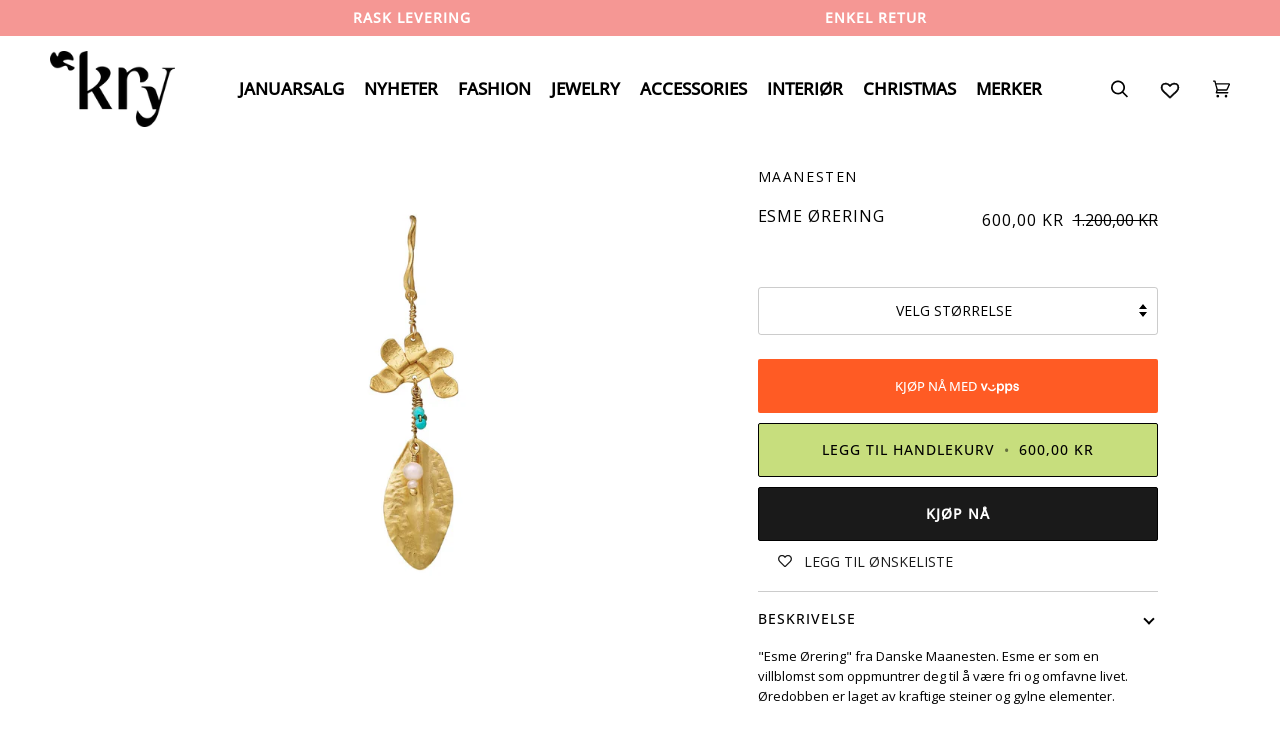

--- FILE ---
content_type: text/html; charset=utf-8
request_url: https://bykry.no/products/8777195-esme-orering
body_size: 48998
content:
<!doctype html>




<html class="no-js" lang="nb" ><head>
  <meta name="theme-color" content="#F59794" media="(prefers-color-scheme: light)">
  <meta name="theme-color" content="#F59794" media="(prefers-color-scheme: dark)">
  <meta charset="utf-8">
  <meta http-equiv="X-UA-Compatible" content="IE=edge,chrome=1">
  <meta name="viewport" content="width=device-width,initial-scale=1,viewport-fit=cover">
  <meta name="theme-color" content="#333333"><link rel="canonical" href="https://bykry.no/products/8777195-esme-orering"><!-- Google Tag Manager -->
<script>(function(w,d,s,l,i){w[l]=w[l]||[];w[l].push({'gtm.start':
new Date().getTime(),event:'gtm.js'});var f=d.getElementsByTagName(s)[0],
j=d.createElement(s),dl=l!='dataLayer'?'&l='+l:'';j.async=true;j.src=
'https://www.googletagmanager.com/gtm.js?id='+i+dl;f.parentNode.insertBefore(j,f);
})(window,document,'script','dataLayer','GTM-NXCNDJK');</script>
  <!-- End Google Tag Manager -->

  <!-- ======================= Pipeline Theme V6.4.0 ========================= -->

  <link rel="preconnect" href="https://cdn.shopify.com" crossorigin>
  <link rel="preconnect" href="https://fonts.shopify.com" crossorigin>
  <link rel="preconnect" href="https://monorail-edge.shopifysvc.com" crossorigin>


  <link rel="preload" href="//bykry.no/cdn/shop/t/56/assets/lazysizes.js?v=111431644619468174291732565610" as="script">
  <link rel="preload" href="//bykry.no/cdn/shop/t/56/assets/vendor.js?v=44964542964703642421732565610" as="script">
  <link rel="preload" href="//bykry.no/cdn/shop/t/56/assets/theme.dev.js?v=50394467414369458221732565610" as="script">
  <link rel="preload" href="//bykry.no/cdn/shop/t/56/assets/theme.css?v=67546008419986670541732565610" as="style">

  
<link rel="preload" as="image"
      href="//bykry.no/cdn/shop/products/24adaf32-9b58-4ec3-a865-495e9ecafb3f_small.webp?v=1680696675"
      imagesrcset="//bykry.no/cdn/shop/products/24adaf32-9b58-4ec3-a865-495e9ecafb3f_550x.webp?v=1680696675 550w,//bykry.no/cdn/shop/products/24adaf32-9b58-4ec3-a865-495e9ecafb3f_1100x.webp?v=1680696675 1100w,//bykry.no/cdn/shop/products/24adaf32-9b58-4ec3-a865-495e9ecafb3f.webp?v=1680696675 1500w"
      imagesizes="(min-width: 768px), 50vw,
             100vw">
  
<link rel="shortcut icon" href="//bykry.no/cdn/shop/files/KRY_Logoikon_Gronn_70ef3996-a2dd-47b1-ac6e-78997675f94c_32x32.png?v=1672338822" type="image/png"><!-- Title and description ================================================ -->
  
  <title>
    

    Esme Ørering
&ndash; KRY

  </title><meta name="description" content="&quot;Esme Ørering&quot; fra Danske Maanesten. Esme er som en villblomst som oppmuntrer deg til å være fri og omfavne livet. Øredobben er laget av kraftige steiner og gylne elementer.Maanestens smykker er laget av resirkulert sølv (925), og de forgylte smykkene er belagt med 18 karat gull. Diamantkolleksjonene er et unntak, da d">
  <!-- /snippets/social-meta-tags.liquid --><meta property="og:site_name" content="KRY">
<meta property="og:url" content="https://bykry.no/products/8777195-esme-orering">
<meta property="og:title" content="Esme Ørering">
<meta property="og:type" content="product">
<meta property="og:description" content="&quot;Esme Ørering&quot; fra Danske Maanesten. Esme er som en villblomst som oppmuntrer deg til å være fri og omfavne livet. Øredobben er laget av kraftige steiner og gylne elementer.Maanestens smykker er laget av resirkulert sølv (925), og de forgylte smykkene er belagt med 18 karat gull. Diamantkolleksjonene er et unntak, da d"><meta property="og:price:amount" content="600,00">
  <meta property="og:price:currency" content="NOK">
      <meta property="og:image" content="http://bykry.no/cdn/shop/products/24adaf32-9b58-4ec3-a865-495e9ecafb3f.webp?v=1680696675">
      <meta property="og:image:secure_url" content="https://bykry.no/cdn/shop/products/24adaf32-9b58-4ec3-a865-495e9ecafb3f.webp?v=1680696675">
      <meta property="og:image:height" content="1500">
      <meta property="og:image:width" content="1500">
<meta property="twitter:image" content="http://bykry.no/cdn/shop/products/24adaf32-9b58-4ec3-a865-495e9ecafb3f_1200x1200.webp?v=1680696675">

<meta name="twitter:site" content="@">
<meta name="twitter:card" content="summary_large_image">
<meta name="twitter:title" content="Esme Ørering">
<meta name="twitter:description" content="&quot;Esme Ørering&quot; fra Danske Maanesten. Esme er som en villblomst som oppmuntrer deg til å være fri og omfavne livet. Øredobben er laget av kraftige steiner og gylne elementer.Maanestens smykker er laget av resirkulert sølv (925), og de forgylte smykkene er belagt med 18 karat gull. Diamantkolleksjonene er et unntak, da d"><!-- CSS ================================================================== -->

  <link href="//bykry.no/cdn/shop/t/56/assets/font-settings.css?v=15244914948349197181759333663" rel="stylesheet" type="text/css" media="all" />

  <!-- /snippets/css-variables.liquid -->


<style data-shopify>

:root {
/* ================ Spinner ================ */
--SPINNER: url(//bykry.no/cdn/shop/t/56/assets/spinner.gif?v=74017169589876499871732565610);


/* ================ Layout Variables ================ */






--LAYOUT-WIDTH: 1450px;
--LAYOUT-GUTTER: 24px;
--LAYOUT-GUTTER-OFFSET: -24px;
--NAV-GUTTER: 15px;
--LAYOUT-OUTER: 50px;

/* ================ Product video ================ */

--COLOR-VIDEO-BG: #f2f2f2;


/* ================ Color Variables ================ */

/* === Backgrounds ===*/
--COLOR-BG: #ffffff;
--COLOR-BG-ACCENT: #ffffff;

/* === Text colors ===*/
--COLOR-TEXT-DARK: #000000;
--COLOR-TEXT: #000000;
--COLOR-TEXT-LIGHT: #4d4d4d;

/* === Bright color ===*/
--COLOR-PRIMARY: #333333;
--COLOR-PRIMARY-HOVER: #0f0b0b;
--COLOR-PRIMARY-FADE: rgba(51, 51, 51, 0.05);
--COLOR-PRIMARY-FADE-HOVER: rgba(51, 51, 51, 0.1);--COLOR-PRIMARY-OPPOSITE: #ffffff;

/* === Secondary/link Color ===*/
--COLOR-SECONDARY: #333333;
--COLOR-SECONDARY-HOVER: #0f0b0b;
--COLOR-SECONDARY-FADE: rgba(51, 51, 51, 0.05);
--COLOR-SECONDARY-FADE-HOVER: rgba(51, 51, 51, 0.1);--COLOR-SECONDARY-OPPOSITE: #ffffff;

/* === Shades of grey ===*/
--COLOR-A5:  rgba(0, 0, 0, 0.05);
--COLOR-A10: rgba(0, 0, 0, 0.1);
--COLOR-A20: rgba(0, 0, 0, 0.2);
--COLOR-A35: rgba(0, 0, 0, 0.35);
--COLOR-A50: rgba(0, 0, 0, 0.5);
--COLOR-A80: rgba(0, 0, 0, 0.8);
--COLOR-A90: rgba(0, 0, 0, 0.9);
--COLOR-A95: rgba(0, 0, 0, 0.95);


/* ================ Inverted Color Variables ================ */

--INVERSE-BG: #f59794;
--INVERSE-BG-ACCENT: #333333;

/* === Text colors ===*/
--INVERSE-TEXT-DARK: #ffffff;
--INVERSE-TEXT: #ffffff;
--INVERSE-TEXT-LIGHT: #fce0df;

/* === Bright color ===*/
--INVERSE-PRIMARY: #333333;
--INVERSE-PRIMARY-HOVER: #0f0b0b;
--INVERSE-PRIMARY-FADE: rgba(51, 51, 51, 0.05);
--INVERSE-PRIMARY-FADE-HOVER: rgba(51, 51, 51, 0.1);--INVERSE-PRIMARY-OPPOSITE: #ffffff;


/* === Second Color ===*/
--INVERSE-SECONDARY: #333333;
--INVERSE-SECONDARY-HOVER: #0f0b0b;
--INVERSE-SECONDARY-FADE: rgba(51, 51, 51, 0.05);
--INVERSE-SECONDARY-FADE-HOVER: rgba(51, 51, 51, 0.1);--INVERSE-SECONDARY-OPPOSITE: #ffffff;


/* === Shades of grey ===*/
--INVERSE-A5:  rgba(255, 255, 255, 0.05);
--INVERSE-A10: rgba(255, 255, 255, 0.1);
--INVERSE-A20: rgba(255, 255, 255, 0.2);
--INVERSE-A35: rgba(255, 255, 255, 0.3);
--INVERSE-A80: rgba(255, 255, 255, 0.8);
--INVERSE-A90: rgba(255, 255, 255, 0.9);
--INVERSE-A95: rgba(255, 255, 255, 0.95);


/* ================ Bright Color Variables ================ */

--BRIGHT-BG: #ffffff;
--BRIGHT-BG-ACCENT: #c7de7d;

/* === Text colors ===*/
--BRIGHT-TEXT-DARK: #ffffff;
--BRIGHT-TEXT: #ffffff;
--BRIGHT-TEXT-LIGHT: #ffffff;

/* === Bright color ===*/
--BRIGHT-PRIMARY: #000000;
--BRIGHT-PRIMARY-HOVER: #000000;
--BRIGHT-PRIMARY-FADE: rgba(0, 0, 0, 0.05);
--BRIGHT-PRIMARY-FADE-HOVER: rgba(0, 0, 0, 0.1);--BRIGHT-PRIMARY-OPPOSITE: #ffffff;


/* === Second Color ===*/
--BRIGHT-SECONDARY: #333333;
--BRIGHT-SECONDARY-HOVER: #0f0b0b;
--BRIGHT-SECONDARY-FADE: rgba(51, 51, 51, 0.05);
--BRIGHT-SECONDARY-FADE-HOVER: rgba(51, 51, 51, 0.1);--BRIGHT-SECONDARY-OPPOSITE: #ffffff;


/* === Shades of grey ===*/
--BRIGHT-A5:  rgba(255, 255, 255, 0.05);
--BRIGHT-A10: rgba(255, 255, 255, 0.1);
--BRIGHT-A20: rgba(255, 255, 255, 0.2);
--BRIGHT-A35: rgba(255, 255, 255, 0.3);
--BRIGHT-A80: rgba(255, 255, 255, 0.8);
--BRIGHT-A90: rgba(255, 255, 255, 0.9);
--BRIGHT-A95: rgba(255, 255, 255, 0.95);


/* === Account Bar ===*/
--COLOR-ANNOUNCEMENT-BG: #f59794;
--COLOR-ANNOUNCEMENT-TEXT: #ffffff;

/* === Nav and dropdown link background ===*/
--COLOR-NAV: #ffffff;
--COLOR-NAV-TEXT: #000000;
--COLOR-NAV-TEXT-DARK: #000000;
--COLOR-NAV-TEXT-LIGHT: #4d4d4d;
--COLOR-NAV-BORDER: #ffffff;
--COLOR-NAV-A10: rgba(0, 0, 0, 0.1);
--COLOR-NAV-A50: rgba(0, 0, 0, 0.5);
--COLOR-HIGHLIGHT-LINK: #ffffff;

/* === Site Footer ===*/
--COLOR-FOOTER-BG: #ffffff;
--COLOR-FOOTER-TEXT: #333333;
--COLOR-FOOTER-A5: rgba(51, 51, 51, 0.05);
--COLOR-FOOTER-A15: rgba(51, 51, 51, 0.15);
--COLOR-FOOTER-A90: rgba(51, 51, 51, 0.9);

/* === Sub-Footer ===*/
--COLOR-SUB-FOOTER-BG: #ffffff;
--COLOR-SUB-FOOTER-TEXT: #333333;
--COLOR-SUB-FOOTER-A5: rgba(51, 51, 51, 0.05);
--COLOR-SUB-FOOTER-A15: rgba(51, 51, 51, 0.15);
--COLOR-SUB-FOOTER-A90: rgba(51, 51, 51, 0.9);

/* === Products ===*/
--PRODUCT-GRID-ASPECT-RATIO: 130.0%;

/* === Product badges ===*/
--COLOR-BADGE: #000000;
--COLOR-BADGE-TEXT: #ffffff;
--COLOR-BADGE-TEXT-HOVER: #ffffff;
--COLOR-BADGE-HAIRLINE: #0d0d0d;

/* === Product item slider ===*/--COLOR-PRODUCT-SLIDER: #000000;--COLOR-PRODUCT-SLIDER-OPPOSITE: rgba(255, 255, 255, 0.06);/* === disabled form colors ===*/
--COLOR-DISABLED-BG: #e6e6e6;
--COLOR-DISABLED-TEXT: #a6a6a6;

--INVERSE-DISABLED-BG: #f6a19f;
--INVERSE-DISABLED-TEXT: #f9bbb9;

/* === Button Radius === */
--BUTTON-RADIUS: 2px;


/* ================ Typography ================ */

--FONT-STACK-BODY: "Open Sans", sans-serif;
--FONT-STYLE-BODY: normal;
--FONT-WEIGHT-BODY: 400;
--FONT-WEIGHT-BODY-BOLD: 500;
--FONT-ADJUST-BODY: 0.9;

--FONT-STACK-HEADING: "Open Sans", sans-serif;
--FONT-STYLE-HEADING: normal;
--FONT-WEIGHT-HEADING: 400;
--FONT-WEIGHT-HEADING-BOLD: 500;
--FONT-ADJUST-HEADING: 1.0;

  --FONT-HEADING-SPACE: 1px;
  --FONT-HEADING-CAPS: uppercase;

--FONT-STACK-ACCENT: "Open Sans", sans-serif;
--FONT-STYLE-ACCENT: normal;
--FONT-WEIGHT-ACCENT: 400;
--FONT-WEIGHT-ACCENT-BOLD: 500;
--FONT-ADJUST-ACCENT: 1.1;
--FONT-SPACING-ACCENT: 1px;

--FONT-FK-HERO: "Playfair Display", serif;
--FONT-FK-H1: "Open Sans", sans-serif;
--FONT-FK-BUTTON: "Open Sans", sans-serif;
--FONT-FK-BODY: "Open Sans", sans-serif;


--FONT-STACK-NAV: "Open Sans", sans-serif;
--FONT-STYLE-NAV: normal;
--FONT-ADJUST-NAV: 1.25;

--FONT-WEIGHT-NAV: 400;
--FONT-WEIGHT-NAV-BOLD: 500;

  --FONT-WEIGHT-NAV: var(--FONT-WEIGHT-NAV-BOLD);


--ICO-SELECT: url('//bykry.no/cdn/shop/t/56/assets/ico-select.svg?v=111264635508874814051732565610');

/* ================ Photo correction ================ */
--PHOTO-CORRECTION: 100%;



}

</style>

  <link href="//bykry.no/cdn/shop/t/56/assets/theme.css?v=67546008419986670541732565610" rel="stylesheet" type="text/css" media="all" />

  <script>
    document.documentElement.className = document.documentElement.className.replace('no-js', 'js');

    
      document.documentElement.classList.add('aos-initialized');let root = '/';
    if (root[root.length - 1] !== '/') {
      root = `${root}/`;
    }
    var theme = {
      routes: {
        root_url: root,
        cart: '/cart',
        cart_add_url: '/cart/add',
        product_recommendations_url: '/recommendations/products',
        account_addresses_url: '/account/addresses'
      },
      assets: {
        photoswipe: '//bykry.no/cdn/shop/t/56/assets/photoswipe.js?v=162613001030112971491732565610',
        smoothscroll: '//bykry.no/cdn/shop/t/56/assets/smoothscroll.js?v=37906625415260927261732565610',
        swatches: '//bykry.no/cdn/shop/t/56/assets/swatches.json?v=66699228461258065041732565610',
        noImage: '//bykry.no/cdn/shopifycloud/storefront/assets/no-image-2048-a2addb12.gif',
        base: '//bykry.no/cdn/shop/t/56/assets/'
      },
      strings: {
        swatchesKey: "Farge, farger",
        addToCart: "Legg til handlekurv",
        estimateShipping: "Estimert frakt",
        noShippingAvailable: "Vi sender ikke til denne lokasjonen",
        free: "Gratis",
        from: "Fra",
        preOrder: "Forhåndsbestill",
        soldOut: "Utsolgt",
        sale: "Salg",
        subscription: "Abonnement",
        unavailable: "Unavailable",
        unitPrice: "Unit price",
        unitPriceSeparator: "per",
        stockout: "Alt tilgjengelig lager ligger i handlekurv",
        products: "Produkter",
        pages: "Sider",
        collections: "Samling",
        resultsFor: "Resultater for",
        noResultsFor: "Ingen resultater for",
        articles: "Artikler",
        successMessage: "",
      },
      settings: {
        badge_sale_type: "percentage",
        search_products: true,
        search_collections: true,
        search_pages: true,
        search_articles: true,
        animate_hover: true,
        animate_scroll: true,
        show_locale_desktop: null,
        show_locale_mobile: null,
        show_currency_desktop: null,
        show_currency_mobile: null,
        currency_select_type: "country",
        currency_code_enable: false,
        excluded_collections_strict: ["all"," frontpage"],
        excluded_collections: ["sibling"]
      },
      info: {
        name: 'pipeline'
      },
      version: '6.4.0',
      moneyFormat: "{{amount_with_comma_separator}} kr",
      shopCurrency: "NOK",
      currencyCode: "NOK"
    }
    let windowInnerHeight = window.innerHeight;
    document.documentElement.style.setProperty('--full-screen', `${windowInnerHeight}px`);
    document.documentElement.style.setProperty('--three-quarters', `${windowInnerHeight * 0.75}px`);
    document.documentElement.style.setProperty('--two-thirds', `${windowInnerHeight * 0.66}px`);
    document.documentElement.style.setProperty('--one-half', `${windowInnerHeight * 0.5}px`);
    document.documentElement.style.setProperty('--one-third', `${windowInnerHeight * 0.33}px`);
    document.documentElement.style.setProperty('--one-fifth', `${windowInnerHeight * 0.2}px`);

    window.lazySizesConfig = window.lazySizesConfig || {};
    window.lazySizesConfig.loadHidden = false;
    window.isRTL = document.documentElement.getAttribute('dir') === 'rtl';
  </script><!-- Theme Javascript ============================================================== -->
  <script src="//bykry.no/cdn/shop/t/56/assets/lazysizes.js?v=111431644619468174291732565610" async="async"></script>
  <script src="//bykry.no/cdn/shop/t/56/assets/vendor.js?v=44964542964703642421732565610" defer="defer"></script>
  <script src="//bykry.no/cdn/shop/t/56/assets/theme.dev.js?v=50394467414369458221732565610" defer="defer"></script>

  <script>
    (function () {
      function onPageShowEvents() {
        if ('requestIdleCallback' in window) {
          requestIdleCallback(initCartEvent, { timeout: 500 })
        } else {
          initCartEvent()
        }
        function initCartEvent(){
          window.fetch(window.theme.routes.cart + '.js')
          .then((response) => {
            if(!response.ok){
              throw {status: response.statusText};
            }
            return response.json();
          })
          .then((response) => {
            document.dispatchEvent(new CustomEvent('theme:cart:change', {
              detail: {
                cart: response,
              },
              bubbles: true,
            }));
            return response;
          })
          .catch((e) => {
            console.error(e);
          });
        }
      };
      window.onpageshow = onPageShowEvents;
    })();
  </script>

  <script type="text/javascript">
    if (window.MSInputMethodContext && document.documentMode) {
      var scripts = document.getElementsByTagName('script')[0];
      var polyfill = document.createElement("script");
      polyfill.defer = true;
      polyfill.src = "//bykry.no/cdn/shop/t/56/assets/ie11.js?v=144489047535103983231732565610";

      scripts.parentNode.insertBefore(polyfill, scripts);
    }
  </script>

  <!-- Shopify app scripts =========================================================== -->
  <script>window.performance && window.performance.mark && window.performance.mark('shopify.content_for_header.start');</script><meta name="facebook-domain-verification" content="jckyydbsjc31sj0dmvjndggtu84g0l">
<meta id="shopify-digital-wallet" name="shopify-digital-wallet" content="/61473095863/digital_wallets/dialog">
<link rel="alternate" type="application/json+oembed" href="https://bykry.no/products/8777195-esme-orering.oembed">
<script async="async" src="/checkouts/internal/preloads.js?locale=nb-NO"></script>
<script id="shopify-features" type="application/json">{"accessToken":"5910fa091054340eb6611890d6a2b52d","betas":["rich-media-storefront-analytics"],"domain":"bykry.no","predictiveSearch":true,"shopId":61473095863,"locale":"nb"}</script>
<script>var Shopify = Shopify || {};
Shopify.shop = "kry-interior.myshopify.com";
Shopify.locale = "nb";
Shopify.currency = {"active":"NOK","rate":"1.0"};
Shopify.country = "NO";
Shopify.theme = {"name":"2024-11-24","id":139661607095,"schema_name":"Pipeline","schema_version":"6.4.0","theme_store_id":null,"role":"main"};
Shopify.theme.handle = "null";
Shopify.theme.style = {"id":null,"handle":null};
Shopify.cdnHost = "bykry.no/cdn";
Shopify.routes = Shopify.routes || {};
Shopify.routes.root = "/";</script>
<script type="module">!function(o){(o.Shopify=o.Shopify||{}).modules=!0}(window);</script>
<script>!function(o){function n(){var o=[];function n(){o.push(Array.prototype.slice.apply(arguments))}return n.q=o,n}var t=o.Shopify=o.Shopify||{};t.loadFeatures=n(),t.autoloadFeatures=n()}(window);</script>
<script id="shop-js-analytics" type="application/json">{"pageType":"product"}</script>
<script defer="defer" async type="module" src="//bykry.no/cdn/shopifycloud/shop-js/modules/v2/client.init-shop-cart-sync_Cq55waMD.nb.esm.js"></script>
<script defer="defer" async type="module" src="//bykry.no/cdn/shopifycloud/shop-js/modules/v2/chunk.common_DIOnffBL.esm.js"></script>
<script defer="defer" async type="module" src="//bykry.no/cdn/shopifycloud/shop-js/modules/v2/chunk.modal_DOnzx6pZ.esm.js"></script>
<script type="module">
  await import("//bykry.no/cdn/shopifycloud/shop-js/modules/v2/client.init-shop-cart-sync_Cq55waMD.nb.esm.js");
await import("//bykry.no/cdn/shopifycloud/shop-js/modules/v2/chunk.common_DIOnffBL.esm.js");
await import("//bykry.no/cdn/shopifycloud/shop-js/modules/v2/chunk.modal_DOnzx6pZ.esm.js");

  window.Shopify.SignInWithShop?.initShopCartSync?.({"fedCMEnabled":true,"windoidEnabled":true});

</script>
<script>(function() {
  var isLoaded = false;
  function asyncLoad() {
    if (isLoaded) return;
    isLoaded = true;
    var urls = ["https:\/\/slots-app.logbase.io\/slots-script-tag.js?shop=kry-interior.myshopify.com","https:\/\/cdn.shopify.com\/s\/files\/1\/0614\/7309\/5863\/t\/12\/assets\/pop_61473095863.js?v=1674126097\u0026shop=kry-interior.myshopify.com","https:\/\/wishlisthero-assets.revampco.com\/store-front\/bundle2.js?shop=kry-interior.myshopify.com","https:\/\/cdn.nfcube.com\/instafeed-8ab0052f0641a3ce9540898e80c1a739.js?shop=kry-interior.myshopify.com","https:\/\/cdn.one.store\/javascript\/dist\/1.0\/jcr-widget.js?account_id=shopify:kry-interior.myshopify.com\u0026shop=kry-interior.myshopify.com"];
    for (var i = 0; i < urls.length; i++) {
      var s = document.createElement('script');
      s.type = 'text/javascript';
      s.async = true;
      s.src = urls[i];
      var x = document.getElementsByTagName('script')[0];
      x.parentNode.insertBefore(s, x);
    }
  };
  if(window.attachEvent) {
    window.attachEvent('onload', asyncLoad);
  } else {
    window.addEventListener('load', asyncLoad, false);
  }
})();</script>
<script id="__st">var __st={"a":61473095863,"offset":3600,"reqid":"81a907ae-d05f-4175-85b1-75f1718d9bb2-1769228705","pageurl":"bykry.no\/products\/8777195-esme-orering","u":"ba4c4340f0a2","p":"product","rtyp":"product","rid":7303465074871};</script>
<script>window.ShopifyPaypalV4VisibilityTracking = true;</script>
<script id="captcha-bootstrap">!function(){'use strict';const t='contact',e='account',n='new_comment',o=[[t,t],['blogs',n],['comments',n],[t,'customer']],c=[[e,'customer_login'],[e,'guest_login'],[e,'recover_customer_password'],[e,'create_customer']],r=t=>t.map((([t,e])=>`form[action*='/${t}']:not([data-nocaptcha='true']) input[name='form_type'][value='${e}']`)).join(','),a=t=>()=>t?[...document.querySelectorAll(t)].map((t=>t.form)):[];function s(){const t=[...o],e=r(t);return a(e)}const i='password',u='form_key',d=['recaptcha-v3-token','g-recaptcha-response','h-captcha-response',i],f=()=>{try{return window.sessionStorage}catch{return}},m='__shopify_v',_=t=>t.elements[u];function p(t,e,n=!1){try{const o=window.sessionStorage,c=JSON.parse(o.getItem(e)),{data:r}=function(t){const{data:e,action:n}=t;return t[m]||n?{data:e,action:n}:{data:t,action:n}}(c);for(const[e,n]of Object.entries(r))t.elements[e]&&(t.elements[e].value=n);n&&o.removeItem(e)}catch(o){console.error('form repopulation failed',{error:o})}}const l='form_type',E='cptcha';function T(t){t.dataset[E]=!0}const w=window,h=w.document,L='Shopify',v='ce_forms',y='captcha';let A=!1;((t,e)=>{const n=(g='f06e6c50-85a8-45c8-87d0-21a2b65856fe',I='https://cdn.shopify.com/shopifycloud/storefront-forms-hcaptcha/ce_storefront_forms_captcha_hcaptcha.v1.5.2.iife.js',D={infoText:'Beskyttet av hCaptcha',privacyText:'Personvern',termsText:'Vilkår'},(t,e,n)=>{const o=w[L][v],c=o.bindForm;if(c)return c(t,g,e,D).then(n);var r;o.q.push([[t,g,e,D],n]),r=I,A||(h.body.append(Object.assign(h.createElement('script'),{id:'captcha-provider',async:!0,src:r})),A=!0)});var g,I,D;w[L]=w[L]||{},w[L][v]=w[L][v]||{},w[L][v].q=[],w[L][y]=w[L][y]||{},w[L][y].protect=function(t,e){n(t,void 0,e),T(t)},Object.freeze(w[L][y]),function(t,e,n,w,h,L){const[v,y,A,g]=function(t,e,n){const i=e?o:[],u=t?c:[],d=[...i,...u],f=r(d),m=r(i),_=r(d.filter((([t,e])=>n.includes(e))));return[a(f),a(m),a(_),s()]}(w,h,L),I=t=>{const e=t.target;return e instanceof HTMLFormElement?e:e&&e.form},D=t=>v().includes(t);t.addEventListener('submit',(t=>{const e=I(t);if(!e)return;const n=D(e)&&!e.dataset.hcaptchaBound&&!e.dataset.recaptchaBound,o=_(e),c=g().includes(e)&&(!o||!o.value);(n||c)&&t.preventDefault(),c&&!n&&(function(t){try{if(!f())return;!function(t){const e=f();if(!e)return;const n=_(t);if(!n)return;const o=n.value;o&&e.removeItem(o)}(t);const e=Array.from(Array(32),(()=>Math.random().toString(36)[2])).join('');!function(t,e){_(t)||t.append(Object.assign(document.createElement('input'),{type:'hidden',name:u})),t.elements[u].value=e}(t,e),function(t,e){const n=f();if(!n)return;const o=[...t.querySelectorAll(`input[type='${i}']`)].map((({name:t})=>t)),c=[...d,...o],r={};for(const[a,s]of new FormData(t).entries())c.includes(a)||(r[a]=s);n.setItem(e,JSON.stringify({[m]:1,action:t.action,data:r}))}(t,e)}catch(e){console.error('failed to persist form',e)}}(e),e.submit())}));const S=(t,e)=>{t&&!t.dataset[E]&&(n(t,e.some((e=>e===t))),T(t))};for(const o of['focusin','change'])t.addEventListener(o,(t=>{const e=I(t);D(e)&&S(e,y())}));const B=e.get('form_key'),M=e.get(l),P=B&&M;t.addEventListener('DOMContentLoaded',(()=>{const t=y();if(P)for(const e of t)e.elements[l].value===M&&p(e,B);[...new Set([...A(),...v().filter((t=>'true'===t.dataset.shopifyCaptcha))])].forEach((e=>S(e,t)))}))}(h,new URLSearchParams(w.location.search),n,t,e,['guest_login'])})(!0,!0)}();</script>
<script integrity="sha256-4kQ18oKyAcykRKYeNunJcIwy7WH5gtpwJnB7kiuLZ1E=" data-source-attribution="shopify.loadfeatures" defer="defer" src="//bykry.no/cdn/shopifycloud/storefront/assets/storefront/load_feature-a0a9edcb.js" crossorigin="anonymous"></script>
<script data-source-attribution="shopify.dynamic_checkout.dynamic.init">var Shopify=Shopify||{};Shopify.PaymentButton=Shopify.PaymentButton||{isStorefrontPortableWallets:!0,init:function(){window.Shopify.PaymentButton.init=function(){};var t=document.createElement("script");t.src="https://bykry.no/cdn/shopifycloud/portable-wallets/latest/portable-wallets.nb.js",t.type="module",document.head.appendChild(t)}};
</script>
<script data-source-attribution="shopify.dynamic_checkout.buyer_consent">
  function portableWalletsHideBuyerConsent(e){var t=document.getElementById("shopify-buyer-consent"),n=document.getElementById("shopify-subscription-policy-button");t&&n&&(t.classList.add("hidden"),t.setAttribute("aria-hidden","true"),n.removeEventListener("click",e))}function portableWalletsShowBuyerConsent(e){var t=document.getElementById("shopify-buyer-consent"),n=document.getElementById("shopify-subscription-policy-button");t&&n&&(t.classList.remove("hidden"),t.removeAttribute("aria-hidden"),n.addEventListener("click",e))}window.Shopify?.PaymentButton&&(window.Shopify.PaymentButton.hideBuyerConsent=portableWalletsHideBuyerConsent,window.Shopify.PaymentButton.showBuyerConsent=portableWalletsShowBuyerConsent);
</script>
<script data-source-attribution="shopify.dynamic_checkout.cart.bootstrap">document.addEventListener("DOMContentLoaded",(function(){function t(){return document.querySelector("shopify-accelerated-checkout-cart, shopify-accelerated-checkout")}if(t())Shopify.PaymentButton.init();else{new MutationObserver((function(e,n){t()&&(Shopify.PaymentButton.init(),n.disconnect())})).observe(document.body,{childList:!0,subtree:!0})}}));
</script>

<script>window.performance && window.performance.mark && window.performance.mark('shopify.content_for_header.end');</script>

  





<!-- Added with Analyzify V2.4.1 - Feb 2, 2023 2:24 pm -->


<!-- Google Tag Manager -->
<script>(function(w,d,s,l,i){w[l]=w[l]||[];w[l].push({'gtm.start':
            new Date().getTime(),event:'gtm.js'});var f=d.getElementsByTagName(s)[0],
        j=d.createElement(s),dl=l!='dataLayer'?'&l='+l:'';j.async=true;j.src=
        'https://www.googletagmanager.com/gtm.js?id='+i+dl;f.parentNode.insertBefore(j,f);
    })(window,document,'script','dataLayer','GTM-NXCNDJK');</script>
<!-- End Google Tag Manager -->

<script type="text/javascript">
    window.dataLayer = window.dataLayer || [];
    window.analyzify = {
        pageFly: false, //Set this true if you are using PageFly in your website
        send_unhashed_email: false, //Set this true if you would like to collect unhashed email address of logged in users.
        g_feed_region: 'NO', //Change this if your Google Ads feed is in another region
        analyzify_version: '2.4.1',
        version: '2.4.1', //Analyzify version installed to this store
        logging: false, //Enable this to see Analyzify logs in console
        logs: [],
        stopAtLog: false, //To use a debugger while logging
        //Modify the following button attributes if you do not see any ee_addToCart datalayer event when you click add to cart button in any product detail page.
        addtocart_btn_attributes: {
            "name": ["add-to-cart", "add"],
            "data-add-to-cart-text": ["Add to Cart"],
            "class": ["button-add", "add-to-cart", "add_to_cart", "buttonAddtoCart", "product-form__add-to-cart", "gtmatc", "product-form__cart-submit", "AddToCartText", "AddToCart", "AddToCart-product-template", "product__add-to-cart"],
            "id": ["AddToCart"]
        },
        wishlist_btn_attributes: {
            "class": ["test-wishlist"]
        },
        //Modify the following element attribute if you see that quantity being pushed to datalayer is wrong when you try to add the a product to the cart with more than 1 as quantity.
        product_quantity:{
            "name": ["quantity"]
        },
        //Modify the following button attributes if you do not see any ee_removeFromCart datalayer event when you remove any item from the cart in the cart page.
        removefromcart_btn_attributes: {
            "data-remove-item": ["cart-template"],
            "data-cart-remove": ["Remove"],
            "aria-label": ["Remove"],
            "class": ["cart__remove-btn", "cart__remove", "cart__removee", "cart-item__remove", "item-remove"],
            "id": [],
            "href": ["/cart/change?id=", "/cart/change?line="]
        },
        //Modify the following button attributes if you do not see ee_checkout datalayer event when you click "checkout" button in the cart page or cart drawer.
        checkout_btn_attributes: {
            "name": ["checkout"],
            "class": ["checkout-btn", "upcart-checkout-button", "cart__submit"],
            "href": ["/checkout"]
        },
        //Modify the following button attributes if you do not see any ee_productClick datalayer event when you click to a product in collection pages.
        collection_prod_click_attributes: {
            "href": ["/products/"]
        },
        //Modify the following button attributes if you do not see any ee_addToCart datalayer event when you click add to cart button in any collection pages.
        collection_atc_attributes: {
            "class": ["hit-buy-button", "product-form__cart-submit", "spf-product__form-btn-addtocart", "add-to-cart"],
            "type": ["submit"],
            "aria-label": ["Add to cart"]
        },
        //Modify the following button attributes if you do not see any ee_productClick datalayer event when you click to a product in search result pages.
        search_prod_click_attributes: {
            "href": ["/products/"]
        },
    };

    analyzify.log = function(t) {
        if (window.analyzify.logging === true && t !== null) {
            if (typeof(t) == 'object') {
                window.console.log('** Analyzify Logger:');
                window.console.log(t);
            } else {
                window.console.log('** Analyzify Logger: ' + t);
            }

            analyzify.logs.push(t);
            if (analyzify.stopAtLog === true) {
                debugger;
            }
        }
    };

    window.analyzify.Initialize = function() {
        window.analyzify.loadScript = function(callback) {
            callback();
        }

        window.analyzify.AppStart = function(){

            var detected_cart = {"note":null,"attributes":{},"original_total_price":0,"total_price":0,"total_discount":0,"total_weight":0.0,"item_count":0,"items":[],"requires_shipping":false,"currency":"NOK","items_subtotal_price":0,"cart_level_discount_applications":[],"checkout_charge_amount":0};
            var detected_currency = detected_cart.currency;

            

            var sh_info_obj = {
                event: 'sh_info',
                page_type: `"Product"`,
                page_currency: detected_currency,
                user: {
                    
                    type: 'visitor'
                    
                }
            }

            window.dataLayer.push(sh_info_obj);

            window.analyzify.GetClickedProductPosition = function(elementHref, sku){
                if(sku != ''){
                    
                    return 0;
                } else {
                    var elementIndex = -1;
                    collectionProductsElements = document.querySelectorAll('a[href*="/products/"]');
                    collectionProductsElements.forEach(function(element, index){
                        if (element.href.includes(elementHref)) {elementIndex = index + 1};
                    });
                    return elementIndex;
                }
            }

            
            var productJson = {"id":7303465074871,"title":"Esme Ørering","handle":"8777195-esme-orering","description":"\u003cp\u003e\u003cstrong\u003e\"Esme Ørering\" fra Danske Maanesten.\u003c\/strong\u003e Esme er som en villblomst som oppmuntrer deg til å være fri og omfavne livet. Øredobben er laget av kraftige steiner og gylne elementer.\u003c\/p\u003e\u003cp\u003e\u003cbr\u003e\u003c\/p\u003e\u003cp\u003e\u003cem\u003eMaanestens smykker er laget av resirkulert sølv (925), og de forgylte smykkene er belagt med 18 karat gull. \u003c\/em\u003e\u003c\/p\u003e\u003cp\u003e\u003cem\u003eDiamantkolleksjonene er et unntak, da de er laget av 18 karat gull og naturlige diamanter.\u003c\/em\u003e\u003c\/p\u003e\u003cp\u003e\u003cbr\u003e\u003c\/p\u003e","published_at":"2023-04-05T14:12:51+02:00","created_at":"2023-04-05T14:11:15+02:00","vendor":"MAANESTEN","type":"SMYKKER","tags":["#Nyheter","Gull","NOS FASHION","unisex"],"price":60000,"price_min":60000,"price_max":60000,"available":true,"price_varies":false,"compare_at_price":120000,"compare_at_price_min":120000,"compare_at_price_max":120000,"compare_at_price_varies":false,"variants":[{"id":41762537078967,"title":"OneSize","option1":"OneSize","option2":null,"option3":null,"sku":"087771951709","requires_shipping":true,"taxable":true,"featured_image":null,"available":true,"name":"Esme Ørering - OneSize","public_title":"OneSize","options":["OneSize"],"price":60000,"weight":0,"compare_at_price":120000,"inventory_management":"shopify","barcode":"5715336129886","requires_selling_plan":false,"selling_plan_allocations":[]}],"images":["\/\/bykry.no\/cdn\/shop\/products\/24adaf32-9b58-4ec3-a865-495e9ecafb3f.webp?v=1680696675"],"featured_image":"\/\/bykry.no\/cdn\/shop\/products\/24adaf32-9b58-4ec3-a865-495e9ecafb3f.webp?v=1680696675","options":["Size"],"media":[{"alt":null,"id":25010541789367,"position":1,"preview_image":{"aspect_ratio":1.0,"height":1500,"width":1500,"src":"\/\/bykry.no\/cdn\/shop\/products\/24adaf32-9b58-4ec3-a865-495e9ecafb3f.webp?v=1680696675"},"aspect_ratio":1.0,"height":1500,"media_type":"image","src":"\/\/bykry.no\/cdn\/shop\/products\/24adaf32-9b58-4ec3-a865-495e9ecafb3f.webp?v=1680696675","width":1500}],"requires_selling_plan":false,"selling_plan_groups":[],"content":"\u003cp\u003e\u003cstrong\u003e\"Esme Ørering\" fra Danske Maanesten.\u003c\/strong\u003e Esme er som en villblomst som oppmuntrer deg til å være fri og omfavne livet. Øredobben er laget av kraftige steiner og gylne elementer.\u003c\/p\u003e\u003cp\u003e\u003cbr\u003e\u003c\/p\u003e\u003cp\u003e\u003cem\u003eMaanestens smykker er laget av resirkulert sølv (925), og de forgylte smykkene er belagt med 18 karat gull. \u003c\/em\u003e\u003c\/p\u003e\u003cp\u003e\u003cem\u003eDiamantkolleksjonene er et unntak, da de er laget av 18 karat gull og naturlige diamanter.\u003c\/em\u003e\u003c\/p\u003e\u003cp\u003e\u003cbr\u003e\u003c\/p\u003e"};
            var productName = `Esme Ørering`;
            var productHandle = `8777195-esme-orering`;
            var productId = '7303465074871';
            var productPrice = Number.parseFloat(600.0);
            var productBrand = `MAANESTEN`;
            var productType = `SMYKKER`;
            var productSku = `087771951709`;
            var collectionTitle = `SMYKKER`;
            var collectionId = `287702909111`;
            var collectionHandle = "smykker";
            

            window.analyzify.CollectionPageHandle = function(){
                

                window.dataLayer.push({
                    event: 'ee_productImpression',
                    category_name: collectionTitle,
                    category_id: collectionId,
                    category_handle: collectionHandle,
                    product_brand: collectionProductsBrand,
                    product_type: collectionProductsType,
                    product_sku: collectionProductsSku,
                    product_name: collectionProductsName,
                    product_handle: collectionProductsHandle,
                    product_id: collectionProductsId,
                    product_price: collectionProductsPrice,
                    currency: detected_currency,
                    product_position: collectionProductsPosition,
                    g_product_id: collectionGproductId,
                    variant_id: collectionVariantId,
                    variant_title: collectionVariantTitle
                });
            }

            window.analyzify.SearchPageHandle = function(){
                

                window.dataLayer.push({
                    event: 'searchListInfo',
                    page_type: 'search',
                    search_term: searchTerm,
                    search_results: searchResults,
                    product_brand: searchProductsBrand,
                    product_type: searchProductsType,
                    product_sku: searchProductsSku,
                    product_name: searchProductsNames,
                    product_handle: searchProductsHandles,
                    product_id: searchProductsIds,
                    product_price: searchProductsPrices,
                    currency: detected_currency,
                    product_position: searchProductsPosition,
                    product_list_id: 'search',
                    product_list_name: 'Search',
                    g_product_id: searchGproductId,
                    variant_id: searchVariantId,
                    variant_title: searchVariantTitle
                });
            }

            window.analyzify.ProductPageHandle = function(){
                window.dataLayer.push({
                    event: 'ee_productDetail',
                    product_id: productId,
                    product_name: productName,
                    product_handle: productHandle,
                    product_type: productType,
                    product_brand: productBrand,
                    product_sku: productSku,
                    product_price: Number.parseFloat(productPrice),
                    currency: detected_currency,
                    category_id: collectionId,
                    category_name: collectionTitle,
                    category_handle: collectionHandle,
                    g_product_id: `shopify_${analyzify.g_feed_region}_${productId}_41762537078967`,
                    variant_id: '41762537078967',
                    variant_title: `OneSize`
                });
            };

            var cartItemsJson = {"note":null,"attributes":{},"original_total_price":0,"total_price":0,"total_discount":0,"total_weight":0.0,"item_count":0,"items":[],"requires_shipping":false,"currency":"NOK","items_subtotal_price":0,"cart_level_discount_applications":[],"checkout_charge_amount":0};

            window.analyzify.cartPageHandle = function(){
                var cartTotalValue = Number(parseFloat(0.0));
                var cartTotalQuantity = 0;
                var cartItemsName = [];
                var cartItemsHandle = [];
                var cartItemsBrand = [];
                var cartItemsType = [];
                var cartItemsSku = [];
                var cartItemsId = [];
                var cartItemsVariantId = [];
                var cartItemsVariantTitle = [];
                var cartItemsPrice = [];
                var cartItemsQuantity = [];
                var cartGProductIds = [];

                fetch('/cart.js')
                    .then(response => response.json())
                    .then(cartItemsJson => {
                        for (var i = 0; i < cartItemsJson.items.length; i++) {
                            cartItemsName.push(cartItemsJson.items[i].product_title);
                            cartItemsHandle.push(cartItemsJson.items[i].handle)
                            cartItemsBrand.push(cartItemsJson.items[i].vendor);
                            cartItemsType.push(cartItemsJson.items[i].product_type);
                            cartItemsSku.push(cartItemsJson.items[i].sku);
                            cartItemsId.push(cartItemsJson.items[i].product_id);
                            cartItemsVariantId.push(cartItemsJson.items[i].variant_id);
                            cartItemsVariantTitle.push(cartItemsJson.items[i].variant_title);
                            cartItemsPrice.push(Number.parseFloat(cartItemsJson.items[i].price / 100));
                            cartItemsQuantity.push(cartItemsJson.items[i].quantity);
                            cartTotalQuantity += cartItemsJson.items[i].quantity;
                            cartGProductIds.push(`shopify_${analyzify.g_feed_region}_${cartItemsJson.items[i].product_id}_${cartItemsJson.items[i].variant_id}`);
                        }
                        window.dataLayer.push({
                            event: 'ee_cartView',
                            page_type: 'cart',
                            product_id: cartItemsId,
                            product_name: cartItemsName,
                            product_handle: cartItemsHandle,
                            product_type: cartItemsType,
                            product_brand: cartItemsBrand,
                            product_sku: cartItemsSku,
                            product_list_id: 'cart',
                            product_list_name: 'Cart',
                            variant_id: cartItemsVariantId,
                            variant_title: cartItemsVariantTitle,
                            product_price: cartItemsPrice,
                            currency: detected_currency,
                            quantity: cartItemsQuantity,
                            totalValue: cartTotalValue,
                            totalQuantity: cartTotalQuantity,
                            g_product_id: cartGProductIds
                        });
                    });
            }

            var found_element = [];
            var found_atc_element_form = [];

            window.findElemInPath = function(pth_arr, attr_obj) {
                var i;
                var btn_found = null;
                if(pth_arr){
                    for (i = 0; i < pth_arr.length; i++) {
                        for (var k in attr_obj) {
                            if (attr_obj.hasOwnProperty(k)) {
                                var attribute_name = k;
                                var attribute_values = attr_obj[k];

                                if (pth_arr[i].hasAttribute !== undefined) {
                                    if (pth_arr[i].hasAttribute(attribute_name) === true) {
                                        attribute_values.forEach(function(selected_value) {
                                            if (pth_arr[i].getAttribute(attribute_name).indexOf(selected_value) > -1) {
                                                analyzify.log(`${selected_value} found in ${attribute_name} attribute list.`);
                                                btn_found = pth_arr[i];
                                                found_element.push(pth_arr[i]);
                                                found_atc_element_form.push(pth_arr[i].closest("form[action='/cart/add']"));
                                            }
                                        });
                                    }
                                }
                            }
                        }
                    }
                }
                return btn_found;
            }

            document.addEventListener('click', (event) => {
                var path = event.path || (event.composedPath && event.composedPath());
                found_element = [];
                found_atc_element_form = [];
                var checkout_elem = window.findElemInPath(path, analyzify.checkout_btn_attributes);
                var rfc_elem = window.findElemInPath(path, analyzify.removefromcart_btn_attributes);
                var atc_elem = window.findElemInPath(path, analyzify.addtocart_btn_attributes);
                var wishlist_elem = window.findElemInPath(path, analyzify.wishlist_btn_attributes);
                

                if (checkout_elem !== null) {
                    analyzify.checkoutEventFunc();
                }else if(rfc_elem !== null) {
                    analyzify.rfcEventFunc();
                }else if(atc_elem !== null) {
                    analyzify.atcEventFunc();
                } else if (wishlist_elem !== null) {
                    analyzify.wishlistEventFunc();
                }else{
                    analyzify.log('The clicked button/link was not a addtocart, removefromcart or checkout button.');
                    analyzify.log(event);
                }
            });

            window.analyzify.checkoutEventFunc = function(){
                var cartTotalValue = Number.parseFloat(0.0);
                var cartTotalQuantity = 0;
                var cartItemsName = [];
                var cartItemsHandle = [];
                var cartItemsBrand = [];
                var cartItemsType = [];
                var cartItemsSku = [];
                var cartItemsId = [];
                var cartItemsVariantId = [];
                var cartItemsVariantTitle = [];
                var cartItemsPrice = [];
                var cartItemsQuantity = [];
                var cartGProductIds = [];

                fetch('/cart.js')
                    .then(response => response.json())
                    .then(cartItemsJson => {
                        for (var i = 0; i < cartItemsJson.items.length; i++) {
                            cartItemsName.push(cartItemsJson.items[i].product_title);
                            cartItemsHandle.push(cartItemsJson.items[i].handle);
                            cartItemsBrand.push(cartItemsJson.items[i].vendor);
                            cartItemsType.push(cartItemsJson.items[i].product_type);
                            cartItemsSku.push(cartItemsJson.items[i].sku);
                            cartItemsId.push(cartItemsJson.items[i].product_id);
                            cartItemsVariantId.push(cartItemsJson.items[i].variant_id);
                            cartItemsVariantTitle.push(cartItemsJson.items[i].variant_title);
                            cartItemsPrice.push(parseFloat(cartItemsJson.items[i].price / 100));
                            cartItemsQuantity.push(cartItemsJson.items[i].quantity);
                            cartTotalQuantity += cartItemsJson.items[i].quantity;
                            cartGProductIds.push(`shopify_${analyzify.g_feed_region}_${cartItemsJson.items[i].product_id}_${cartItemsJson.items[i].variant_id}`);
                        }
                        window.dataLayer.push({
                            event: 'ee_checkout',
                            page_type: 'cart',
                            product_id: cartItemsId,
                            product_name: cartItemsName,
                            product_handle: cartItemsHandle,
                            product_brand: cartItemsBrand,
                            product_type: cartItemsType,
                            product_sku: cartItemsSku,
                            variant_id: cartItemsVariantId,
                            variant_title: cartItemsVariantTitle,
                            product_price: cartItemsPrice,
                            currency: detected_currency,
                            quantity: cartItemsQuantity,
                            totalValue: cartTotalValue,
                            totalQuantity: cartTotalQuantity,
                            g_product_id: cartGProductIds
                        });
                    });
            }

            window.analyzify.rfcEventFunc = function(){
                var removedItem = [];
                var possibleIDs = [];
                var formElement = found_element[0];
                if(formElement){
                    if(formElement.getAttribute('href').includes('/cart/change?line=')) {
                        var productCartOrder_1 = formElement.getAttribute('href').split('change?line=')[1];
                        var productCartOrder = productCartOrder_1.split('&quantity')[0];

                        for (var i = 0; i < cartItemsJson.items.length; i++) {
                            if( i + 1 ==  productCartOrder){
                                removedItem.push(cartItemsJson.items[i]);
                            }
                        }
                    } else {
                        const attrValues = formElement
                            .getAttributeNames()
                            .map(name => formElement.getAttribute(name));

                        attrValues.forEach((formElement) => {
                            if(formElement.match(/([0-9]+)/g)){
                                possibleIDs.push(formElement.match(/([0-9]+)/g));
                            }
                        });

                        possibleIDs.forEach((possibleID) => {
                            possibleID.forEach((id) => {
                                cartItemsJson.items.filter(function(product) {
                                    if (product.variant_id == Number(id)){
                                        removedItem.push(product);
                                    }
                                });
                            })
                        })
                    }

                    if(removedItem[0]) {
                        window.dataLayer.push({
                            event: 'ee_removeFromCart',
                            product_id : removedItem[0].product_id,
                            product_name: removedItem[0].product_title,
                            product_handle: removedItem[0].handle,
                            variant_id : removedItem[0].id,
                            variant_title: removedItem[0].variant_title,
                            product_price: Number.parseFloat(removedItem[0].price / 100),
                            currency: detected_currency,
                            product_brand: removedItem[0].vendor,
                            quantity: removedItem[0].quantity
                        });
                        analyzify.log('Product ee_removeFromCart==>', window.dataLayer);
                    } else{
                        analyzify.log('Removed element not found');
                    }
                }
            }


            
            window.onload = function(){
                if( analyzify.pageFly === true){
                    var element = document.querySelector('[data-pf-type="ProductATC"]');
                    element.setAttribute('onclick', 'analyzify.atcEventFunc()');
                }
            }
            

            window.analyzify.atcEventFunc = function(){
                var formElement = found_atc_element_form[0];
                if( analyzify.pageFly === false){
                    if(formElement){
                        if(Array.from(formElement.elements).find(item => item.name == 'id')){
                            var formVariantInput = Array.from(formElement.elements).find(item => item.name == 'id').value;
                        }
                    }
                }

                var initial_url = window.location.href;

                if (formVariantInput){
                    var variantInput = formVariantInput;
                } else if(initial_url.includes('variant=')){
                    var variantInput = initial_url.split('variant=')[1];
                } else{
                    var variantInput = '41762537078967';
                }

                for (let i = 0; i < productJson.variants.length; i++) {
                    if(productJson.variants[i].id == variantInput){
                        var productPrice = productJson.variants[i].price;
                        var variantSku = productJson.variants[i].sku;
                        var variantName = productJson.variants[i].public_title || productJson.variants[i].title;
                    }
                }

                var found_qty = [];

                window.findQty = function(attr_obj) {
                    found_qty = [];
                    for (var k in attr_obj) {
                        if (attr_obj.hasOwnProperty(k)) {
                            var attribute_name = k;
                            var attribute_values = attr_obj[k];
                            var qtyEl = document.querySelector('['+attribute_name+'="'+attribute_values+'"]');
                            if(qtyEl && qtyEl.value){
                                found_qty.push(qtyEl.value);
                            }
                        }
                    }
                }

                window.findQty(analyzify.product_quantity);

                if (found_qty.length > 0) {
                    var prodQty = found_qty[0];
                } else{
                    var prodQty = 1;
                }

                window.dataLayer.push({
                    event: 'ee_addToCart',
                    product_name: productName,
                    product_handle: productHandle,
                    product_id: productId,
                    product_price: Number.parseFloat(productPrice / 100),
                    currency: detected_currency,
                    product_brand: productBrand,
                    product_type: productType,
                    category_id: collectionId,
                    category_title: collectionTitle,
                    category_handle: collectionHandle,
                    quantity: Number(prodQty),
                    variant_id: variantInput,
                    variant_title: variantName,
                    product_sku : variantSku,
                    g_product_id: `shopify_${analyzify.g_feed_region}_${productId}_${variantInput}`
                });
                analyzify.log('Product ee_addToCart==>');
                analyzify.log(window.dataLayer);
            }

            window.analyzify.wishlistEventFunc = function(){
                var initial_url = window.location.href;

                if(initial_url.includes('variant=')){
                    var variantInput = initial_url.split('variant=')[1];
                } else{
                    var variantInput = '41762537078967';
                }

                for (let i = 0; i < productJson.variants.length; i++) {
                    if(productJson.variants[i].id == variantInput){
                        var productPrice = productJson.variants[i].price;
                        var variantSku = productJson.variants[i].sku;
                        var variantName = productJson.variants[i].public_title || productJson.variants[i].title;
                    }
                }

                window.dataLayer.push({
                    event: 'ee_addToWishlist',
                    product_id: productId,
                    product_name: productName,
                    product_handle: productHandle,
                    product_type: productType,
                    product_brand: productBrand,
                    product_sku: productSku,
                    product_price: Number.parseFloat(productPrice),
                    currency: detected_currency,
                    category_id: collectionId,
                    category_name: collectionTitle,
                    category_handle: collectionHandle,
                    g_product_id: `shopify_${analyzify.g_feed_region}_${productId}_41762537078967`,
                    variant_id: '41762537078967',
                    variant_title: `OneSize`
                });
                analyzify.log('Product ee_addToWishlist==>');
                analyzify.log(window.dataLayer);
            }

            window.analyzify.collAtcEventFunc = function(){
                var formElement = found_atc_element_form[0];
                var possibleIDs = [];
                var addedProduct = [];

                if(formElement){
                    if(formElement.querySelector('.pid')){
                        var productId = formElement.querySelector('.pid').value;

                        addedProduct = collectionAllProducts.filter(function(product) {
                            return product.id == Number(productId);
                        });
                    } else{
                        const attrValues = formElement
                            .getAttributeNames()
                            .map(name => formElement.getAttribute(name));

                        attrValues.forEach((formElement) => {
                            if(formElement.match(/([0-9]+)/g)){
                                possibleIDs.push(formElement.match(/([0-9]+)/g));
                            }
                        });

                        possibleIDs.forEach((possibleID) => {
                            possibleID.forEach((id) => {
                                collectionAllProducts.filter(function(product) {
                                    if (product.id == Number(id)){
                                        addedProduct.push(product);
                                    }
                                });
                            })
                        })
                    }

                    if (addedProduct.length == 0 ) return analyzify.log('Parent form element found but product id did not matched');
                    window.dataLayer.push({
                        event: 'ee_addToCart',
                        product_name: addedProduct[0].title,
                        product_handle: addedProduct[0].handle,
                        product_id : addedProduct[0].id.toString(),
                        product_price: Number.parseFloat(addedProduct[0].price / 100),
                        product_brand: addedProduct[0].vendor,
                        currency: detected_currency,
                        product_type: addedProduct[0].type,
                        category_id: collectionId,
                        category_title: collectionTitle,
                        category_handle: collectionHandle,
                        variant_id: addedProduct[0].variants[0].id,
                        variant_title: addedProduct[0].variants[0].public_title || addedProduct[0].variants[0].title,
                        product_sku: addedProduct[0].variants[0].sku,
                        g_product_id: `shopify_${analyzify.g_feed_region}_${addedProduct[0].id.toString()}_${addedProduct[0].variants[0].id}`
                    });
                    analyzify.log('Product ee_addToCart==>');
                    analyzify.log(window.dataLayer);
                } else {
                    analyzify.log('Parent form element not found for quick view atc');
                }
            }

            window.analyzify.colProdClickFunc = function(){
                if(found_element[0].hasAttribute('href')){
                    var href = found_element[0].getAttribute('href');
                    if(href.includes('/products/')){
                        var handle = href.split('/products/')[1];
                        var clickedProduct = collectionAllProducts.filter(function(product) {
                            return product.handle === handle;
                        });

                        if (clickedProduct.length == 0 ) return analyzify.log('Clicked product does not found in collection product list');
                        window.dataLayer.push({
                            event: 'ee_productClick',
                            product_id : clickedProduct[0].id.toString(),
                            product_name: clickedProduct[0].title,
                            product_handle: clickedProduct[0].handle,
                            product_type: clickedProduct[0].type,
                            product_sku: clickedProduct[0].variants[0].sku,
                            product_brand: clickedProduct[0].vendor,
                            product_price: Number.parseFloat(clickedProduct[0].price / 100),
                            category_id: collectionId,
                            category_name: collectionTitle,
                            category_handle: collectionHandle,
                            currency: detected_currency,
                            product_position: Number(analyzify.GetClickedProductPosition(href, clickedProduct[0].variants[0].sku)),
                            variant_id: clickedProduct[0].variants[0].id,
                            variant_title: clickedProduct[0].variants[0].title
                        });
                    } else {
                        analyzify.log('Found element`s href does not include an product handle.')
                    }
                } else {
                    analyzify.log('Found element does not have an href attribute.')
                }
            }

            window.analyzify.searchProdClickFunc = function(){
                if(found_element[0].hasAttribute('href')){
                    var href = found_element[0].getAttribute('href');
                    if(href.includes('/products/')){
                        var handle = href.split('/products/')[1];
                        var clickedProduct = searchResultsJson.filter(function(product) {
                            return product.handle === handle;
                        });

                        if (clickedProduct.length == 0 ) return analyzify.log('Clicked product does not found in search product list');
                        window.dataLayer.push({
                            event: 'ee_productClick',
                            product_id : clickedProduct[0].id,
                            product_name: clickedProduct[0].title,
                            product_handle: clickedProduct[0].handle,
                            product_type: clickedProduct[0].type,
                            product_sku: clickedProduct[0].variants[0].sku,
                            product_price: parseFloat(clickedProduct[0].price / 100),
                            currency: detected_currency,
                            product_brand: clickedProduct[0].vendor,
                            product_position: analyzify.GetClickedProductPosition(href, ''),
                            variant_id: clickedProduct[0].variants[0].id,
                            variant_title: clickedProduct[0].variants[0].title
                        });
                    } else {
                        analyzify.log('Found element`s href does not include an product handle.')
                    }
                } else {
                    analyzify.log('Found element does not have an href attribute.')
                }
            }

            
            analyzify.ProductPageHandle();
            

        }
    }

    analyzify.Initialize();
    analyzify.loadScript(function() {
        analyzify.AppStart();
    });
</script>

<!-- Font icon for header icons -->
<link rel="preload" href="https://wishlisthero-assets.revampco.com/safe-icons/css/wishlisthero-icons.css" as="style">
  <link rel="stylesheet" href="https://wishlisthero-assets.revampco.com/safe-icons/css/wishlisthero-icons.css" media="print" onload="this.media='all'">
  <noscript><link rel="stylesheet" href="https://wishlisthero-assets.revampco.com/safe-icons/css/wishlisthero-icons.css"></noscript>
<!-- Style for floating buttons and others -->
<style type="text/css">
    .wishlisthero-floating {
        position: absolute;
          right:5px;
        top: 5px;
        z-index: 23;
        border-radius: 100%;
    }

    .wishlisthero-floating:hover {
        background-color: rgba(0, 0, 0, 0.05);
    }

    .wishlisthero-floating button {
        font-size: 20px !important;
        width: 40px !important;
        padding: 0.125em 0 0 !important;
    }

    .wishlist-hero-header-mobile-icon{
       position:relative;
       top:-2px;
    }
  
    .wishlist-hero-header-icon .wlh-icon-heart-empty{
       font-size: 18px !important;
    } 

    .wishlist-hero-header-mobile-icon .wlh-icon-heart-empty{
       font-size: 21px !important;
    } 

    .wlh-icon-heart-empty{
       -webkit-text-stroke: 0.5px;
    } 

    .MuiLink-underlineHover .MuiCardMedia-root{
        background-size: contain;
    }

.MuiTypography-body2 ,.MuiTypography-body1 ,.MuiTypography-caption ,.MuiTypography-button ,.MuiTypography-h1 ,.MuiTypography-h2 ,.MuiTypography-h3 ,.MuiTypography-h4 ,.MuiTypography-h5 ,.MuiTypography-h6 ,.MuiTypography-subtitle1 ,.MuiTypography-subtitle2 ,.MuiTypography-overline , MuiButton-root,  .MuiCardHeader-title a{
     font-family: inherit !important; /*Roboto, Helvetica, Arial, sans-serif;*/
}
.MuiTypography-h1 , .MuiTypography-h2 , .MuiTypography-h3 , .MuiTypography-h4 , .MuiTypography-h5 , .MuiTypography-h6 ,  .MuiCardHeader-title a{
     font-family: ,  !important;
     font-family: ,  !important;
     font-family: ,  !important;
     font-family: ,  !important;
}

    /****************************************************************************************/
    /* For some theme shared view need some spacing */
    /*
    #wishlist-hero-shared-list-view {
  margin-top: 15px;
  margin-bottom: 15px;
}
#wishlist-hero-shared-list-view h1 {
  padding-left: 5px;
}

#wishlisthero-product-page-button-container {
  padding-top: 15px;
}
*/
    /****************************************************************************************/
    /* #wishlisthero-product-page-button-container button {
  padding-left: 1px !important;
} */
    /****************************************************************************************/
    /* Customize the indicator when wishlist has items AND the normal indicator not working */
/*     span.wishlist-hero-items-count {

  top: 0px;
  right: -6px;



}

@media screen and (max-width: 749px){
.wishlisthero-product-page-button-container{
width:100%
}
.wishlisthero-product-page-button-container button{
 margin-left:auto !important; margin-right: auto !important;
}
}
@media screen and (max-width: 749px) {
span.wishlist-hero-items-count {
top: 10px;
right: 3px;
}
}*/
</style>
<script>window.wishlisthero_cartDotClasses=['site-header__cart-count', 'is-visible'];</script>
 <script type='text/javascript'>try{
   window.WishListHero_setting = {"ButtonColor":"rgba(0, 0, 0, 1)","IconColor":"rgba(255, 255, 255, 1)","IconType":"Heart","ButtonTextBeforeAdding":"LEGG TIL ØNSKELISTE","ButtonTextAfterAdding":"LAGT TIL ØNSKELISTE","AnimationAfterAddition":"None","ButtonTextAddToCart":"LEGG I HANDLEKURV","ButtonTextOutOfStock":"UTSOLGT","ButtonTextAddAllToCart":"LEGG ALT I HANDLEKURVEN","ButtonTextRemoveAllToCart":"FJERN ALT FRA ØNSKELISTE","AddedProductNotificationText":"Produktet ble lagt til i ønskeliste","AddedProductToCartNotificationText":"Produktet ble lagt til i handlekurven","ViewCartLinkText":"Se handlekurv","SharePopup_TitleText":"Del min ønskeliste","SharePopup_shareBtnText":"Del","SharePopup_shareHederText":"Del på sosiale nettverk","SharePopup_shareCopyText":"Eller kopier ønskeliste-lenken for å dele","SharePopup_shareCancelBtnText":"Avbryt","SharePopup_shareCopyBtnText":"Kopier","SharePopup_shareCopiedText":"Kopiert","SendEMailPopup_BtnText":"Send e-post","SendEMailPopup_FromText":"Fra navn","SendEMailPopup_ToText":"Til e-post","SendEMailPopup_BodyText":"Melding","SendEMailPopup_SendBtnText":"Send","SendEMailPopup_SendNotificationText":"e-post sendt","SendEMailPopup_TitleText":"Send min ønskeliste via e-post","AddProductMessageText":"Er du sikker på at du vil legge alle varer i handlekurven?","RemoveProductMessageText":"Er du sikker på at du vil fjerne varen fra ønskelisten din?","RemoveAllProductMessageText":"Er du sikker på at du vil fjerne alle varer fra ønskelisten din?","RemovedProductNotificationText":"Produktet ble fjernet fra ønskelisten","AddAllOutOfStockProductNotificationText":"Det ser ut til å ha vært et problem med å legge varer i handlekurven, prøv igjen senere","RemovePopupOkText":"ok","RemovePopup_HeaderText":"ER DU SIKKER?","ViewWishlistText":"Se ønskeliste","EmptyWishlistText":"Det er ingen varer i denne ønskeliste","BuyNowButtonText":"Kjøp nå","BuyNowButtonColor":"rgb(144, 86, 162)","BuyNowTextButtonColor":"rgb(255, 255, 255)","Wishlist_Title":"Min ønskeliste","WishlistHeaderTitleAlignment":"Left","WishlistProductImageSize":"Normal","PriceColor":"rgba(0, 0, 0, 1)","HeaderFontSize":"30","PriceFontSize":"18","ProductNameFontSize":"16","LaunchPointType":"header_menu","DisplayWishlistAs":"seprate_page","DisplayButtonAs":"text_with_icon","PopupSize":"md","HideAddToCartButton":false,"NoRedirectAfterAddToCart":false,"DisableGuestCustomer":false,"LoginPopupContent":"Logg på for å lagre ønskeliste på tvers av enheter.","LoginPopupLoginBtnText":"Logg inn","LoginPopupContentFontSize":"20","NotificationPopupPosition":"right","WishlistButtonTextColor":"rgba(255, 255, 255, 1)","EnableRemoveFromWishlistAfterAddButtonText":"FJERN FRA ØNSKELISTE","_id":"64466a6d9b88220c37348eb4","EnableCollection":false,"EnableShare":true,"RemovePowerBy":false,"EnableFBPixel":false,"DisapleApp":false,"FloatPointPossition":"bottom_right","HeartStateToggle":true,"HeaderMenuItemsIndicator":true,"EnableRemoveFromWishlistAfterAdd":true,"CollectionViewAddedToWishlistIconBackgroundColor":"","CollectionViewAddedToWishlistIconColor":"","CollectionViewIconBackgroundColor":"","CollectionViewIconColor":"","Shop":"kry-interior.myshopify.com","shop":"kry-interior.myshopify.com","Status":"Active","Plan":"FREE"};  
  }catch(e){ console.error('Error loading config',e); } </script><script type="text/javascript">
  window.Pop = window.Pop || {};
  window.Pop.common = window.Pop.common || {};
  window.Pop.common.shop = {
    permanent_domain: 'kry-interior.myshopify.com',
    currency: "NOK",
    money_format: "{{amount_with_comma_separator}} kr",
    id: 61473095863
  };
  

  window.Pop.common.template = 'product';
  window.Pop.common.cart = {};
  window.Pop.common.vapid_public_key = "BJuXCmrtTK335SuczdNVYrGVtP_WXn4jImChm49st7K7z7e8gxSZUKk4DhUpk8j2Xpiw5G4-ylNbMKLlKkUEU98=";
  window.Pop.global_config = {"asset_urls":{"loy":{},"rev":{},"pu":{"init_js":null},"widgets":{"init_js":"https:\/\/cdn.shopify.com\/s\/files\/1\/0194\/1736\/6592\/t\/1\/assets\/ba_widget_init.js?v=1728041536","modal_js":"https:\/\/cdn.shopify.com\/s\/files\/1\/0194\/1736\/6592\/t\/1\/assets\/ba_widget_modal.js?v=1728041538","modal_css":"https:\/\/cdn.shopify.com\/s\/files\/1\/0194\/1736\/6592\/t\/1\/assets\/ba_widget_modal.css?v=1654723622"},"forms":{},"global":{"helper_js":"https:\/\/cdn.shopify.com\/s\/files\/1\/0194\/1736\/6592\/t\/1\/assets\/ba_pop_tracking.js?v=1704919189"}},"proxy_paths":{"pop":"\/apps\/ba-pop","app_metrics":"\/apps\/ba-pop\/app_metrics","push_subscription":"\/apps\/ba-pop\/push"},"aat":["pop"],"pv":false,"sts":false,"bam":true,"batc":true,"base_money_format":"{{amount_with_comma_separator}} kr","online_store_version":2,"loy_js_api_enabled":false,"shop":{"id":61473095863,"name":"KRY","domain":"bykry.no"}};
  window.Pop.widgets_config = {"id":62214,"active":true,"frequency_limit_amount":2,"frequency_limit_time_unit":"days","background_image":{"position":"right","widget_background_preview_url":"blob:https:\/\/marketing.rivo.io\/14435d90-43eb-4084-bdf2-09608b33f436"},"initial_state":{"body":"Som kunde i vår kundeklubb får du tilgang til eksklusive rabatter, kampanjer \u0026 nylanseringer. ","title":"BLI KRYVENN!","cta_text":"Meld deg på her!","show_email":"true","action_text":"Spar...","footer_text":"","dismiss_text":"Another time ","email_placeholder":"E-post","phone_placeholder":"Phone Number"},"success_state":{"body":"Takk for at du ønsker å bli en del av vårt livsstilsunivers. ","title":"HEY YOU!","cta_text":"Fortsett å handle!","cta_action":"dismiss","redirect_url":"https:\/\/bykry.no\/","open_url_new_tab":"false"},"closed_state":{"action":"close_widget","font_size":"20","action_text":"GET 10% OFF","display_offset":"300","display_position":"left"},"error_state":{"submit_error":" Beklager, prøv igjen senere","invalid_email":"Vennligst skriv inn gyldig e-post","error_subscribing":"Feil ved påmelding. Prøv igjen senere","already_registered":" Du har allerede registrert deg","invalid_phone_number":"Please enter valid phone number!"},"trigger":{"action":"on_timer","delay_in_seconds":"3"},"colors":{"link_color":"#000000","sticky_bar_bg":"#C62828","cta_font_color":"#ffffff","body_font_color":"#4e342e","sticky_bar_text":"#fff","background_color":"#ffffff","error_text_color":"#ff2626","title_font_color":"#3e2723","footer_font_color":"#ffffff","dismiss_font_color":"#111111","cta_background_color":"#3e2723","sticky_coupon_bar_bg":"#286ef8","error_text_background":"#ffffff","sticky_coupon_bar_text":"#fff"},"sticky_coupon_bar":{"enabled":"false","message":"Don't forget to use your code"},"display_style":{"font":"Garamond","size":"regular","align":"center"},"dismissable":true,"has_background":true,"opt_in_channels":["email"],"rules":[],"widget_css":".powered_by_rivo{\n  display: block;\n}\n.ba_widget_main_design {\n  background: #ffffff;\n}\n.ba_widget_content{text-align: center}\n.ba_widget_parent{\n  font-family: Garamond;\n}\n.ba_widget_parent.background{\n}\n.ba_widget_left_content{\n}\n.ba_widget_right_content{\n  background-image: url(\"https:\/\/d15d3imw3mjndz.cloudfront.net\/m0phads75lopzdshbw1u7pcwvuiv\");\n}\n#ba_widget_cta_button:disabled{\n  background: #3e2723cc;\n}\n#ba_widget_cta_button{\n  background: #3e2723;\n  color: #ffffff;\n}\n#ba_widget_cta_button:after {\n  background: #3e2723e0;\n}\n.ba_initial_state_title, .ba_success_state_title{\n  color: #3e2723;\n}\n.ba_initial_state_body, .ba_success_state_body{\n  color: #4e342e;\n}\n.ba_initial_state_dismiss_text{\n  color: #111111;\n}\n.ba_initial_state_footer_text, .ba_initial_state_sms_agreement{\n  color: #ffffff;\n}\n.ba_widget_error{\n  color: #ff2626;\n  background: #ffffff;\n}\n.ba_link_color{\n  color: #000000;\n}\n","custom_css":null,"logo":null};
</script>


<script type="text/javascript">
  

  (function() {
    //Global snippet for Email Popups
    //this is updated automatically - do not edit manually.
    document.addEventListener('DOMContentLoaded', function() {
      function loadScript(src, defer, done) {
        var js = document.createElement('script');
        js.src = src;
        js.defer = defer;
        js.onload = function(){done();};
        js.onerror = function(){
          done(new Error('Failed to load script ' + src));
        };
        document.head.appendChild(js);
      }

      function browserSupportsAllFeatures() {
        return window.Promise && window.fetch && window.Symbol;
      }

      if (browserSupportsAllFeatures()) {
        main();
      } else {
        loadScript('https://cdnjs.cloudflare.com/polyfill/v3/polyfill.min.js?features=Promise,fetch', true, main);
      }

      function loadAppScripts(){
        const popAppEmbedEnabled = document.getElementById("pop-app-embed-init");

        if (window.Pop.global_config.aat.includes("pop") && !popAppEmbedEnabled){
          loadScript(window.Pop.global_config.asset_urls.widgets.init_js, true, function(){});
        }
      }

      function main(err) {
        loadScript(window.Pop.global_config.asset_urls.global.helper_js, false, loadAppScripts);
      }
    });
  })();
</script>

<script src="https://cdn.shopify.com/extensions/1aff304a-11ec-47a0-aee1-7f4ae56792d4/tydal-popups-email-pop-ups-4/assets/pop-app-embed.js" type="text/javascript" defer="defer"></script>
<link href="https://monorail-edge.shopifysvc.com" rel="dns-prefetch">
<script>(function(){if ("sendBeacon" in navigator && "performance" in window) {try {var session_token_from_headers = performance.getEntriesByType('navigation')[0].serverTiming.find(x => x.name == '_s').description;} catch {var session_token_from_headers = undefined;}var session_cookie_matches = document.cookie.match(/_shopify_s=([^;]*)/);var session_token_from_cookie = session_cookie_matches && session_cookie_matches.length === 2 ? session_cookie_matches[1] : "";var session_token = session_token_from_headers || session_token_from_cookie || "";function handle_abandonment_event(e) {var entries = performance.getEntries().filter(function(entry) {return /monorail-edge.shopifysvc.com/.test(entry.name);});if (!window.abandonment_tracked && entries.length === 0) {window.abandonment_tracked = true;var currentMs = Date.now();var navigation_start = performance.timing.navigationStart;var payload = {shop_id: 61473095863,url: window.location.href,navigation_start,duration: currentMs - navigation_start,session_token,page_type: "product"};window.navigator.sendBeacon("https://monorail-edge.shopifysvc.com/v1/produce", JSON.stringify({schema_id: "online_store_buyer_site_abandonment/1.1",payload: payload,metadata: {event_created_at_ms: currentMs,event_sent_at_ms: currentMs}}));}}window.addEventListener('pagehide', handle_abandonment_event);}}());</script>
<script id="web-pixels-manager-setup">(function e(e,d,r,n,o){if(void 0===o&&(o={}),!Boolean(null===(a=null===(i=window.Shopify)||void 0===i?void 0:i.analytics)||void 0===a?void 0:a.replayQueue)){var i,a;window.Shopify=window.Shopify||{};var t=window.Shopify;t.analytics=t.analytics||{};var s=t.analytics;s.replayQueue=[],s.publish=function(e,d,r){return s.replayQueue.push([e,d,r]),!0};try{self.performance.mark("wpm:start")}catch(e){}var l=function(){var e={modern:/Edge?\/(1{2}[4-9]|1[2-9]\d|[2-9]\d{2}|\d{4,})\.\d+(\.\d+|)|Firefox\/(1{2}[4-9]|1[2-9]\d|[2-9]\d{2}|\d{4,})\.\d+(\.\d+|)|Chrom(ium|e)\/(9{2}|\d{3,})\.\d+(\.\d+|)|(Maci|X1{2}).+ Version\/(15\.\d+|(1[6-9]|[2-9]\d|\d{3,})\.\d+)([,.]\d+|)( \(\w+\)|)( Mobile\/\w+|) Safari\/|Chrome.+OPR\/(9{2}|\d{3,})\.\d+\.\d+|(CPU[ +]OS|iPhone[ +]OS|CPU[ +]iPhone|CPU IPhone OS|CPU iPad OS)[ +]+(15[._]\d+|(1[6-9]|[2-9]\d|\d{3,})[._]\d+)([._]\d+|)|Android:?[ /-](13[3-9]|1[4-9]\d|[2-9]\d{2}|\d{4,})(\.\d+|)(\.\d+|)|Android.+Firefox\/(13[5-9]|1[4-9]\d|[2-9]\d{2}|\d{4,})\.\d+(\.\d+|)|Android.+Chrom(ium|e)\/(13[3-9]|1[4-9]\d|[2-9]\d{2}|\d{4,})\.\d+(\.\d+|)|SamsungBrowser\/([2-9]\d|\d{3,})\.\d+/,legacy:/Edge?\/(1[6-9]|[2-9]\d|\d{3,})\.\d+(\.\d+|)|Firefox\/(5[4-9]|[6-9]\d|\d{3,})\.\d+(\.\d+|)|Chrom(ium|e)\/(5[1-9]|[6-9]\d|\d{3,})\.\d+(\.\d+|)([\d.]+$|.*Safari\/(?![\d.]+ Edge\/[\d.]+$))|(Maci|X1{2}).+ Version\/(10\.\d+|(1[1-9]|[2-9]\d|\d{3,})\.\d+)([,.]\d+|)( \(\w+\)|)( Mobile\/\w+|) Safari\/|Chrome.+OPR\/(3[89]|[4-9]\d|\d{3,})\.\d+\.\d+|(CPU[ +]OS|iPhone[ +]OS|CPU[ +]iPhone|CPU IPhone OS|CPU iPad OS)[ +]+(10[._]\d+|(1[1-9]|[2-9]\d|\d{3,})[._]\d+)([._]\d+|)|Android:?[ /-](13[3-9]|1[4-9]\d|[2-9]\d{2}|\d{4,})(\.\d+|)(\.\d+|)|Mobile Safari.+OPR\/([89]\d|\d{3,})\.\d+\.\d+|Android.+Firefox\/(13[5-9]|1[4-9]\d|[2-9]\d{2}|\d{4,})\.\d+(\.\d+|)|Android.+Chrom(ium|e)\/(13[3-9]|1[4-9]\d|[2-9]\d{2}|\d{4,})\.\d+(\.\d+|)|Android.+(UC? ?Browser|UCWEB|U3)[ /]?(15\.([5-9]|\d{2,})|(1[6-9]|[2-9]\d|\d{3,})\.\d+)\.\d+|SamsungBrowser\/(5\.\d+|([6-9]|\d{2,})\.\d+)|Android.+MQ{2}Browser\/(14(\.(9|\d{2,})|)|(1[5-9]|[2-9]\d|\d{3,})(\.\d+|))(\.\d+|)|K[Aa][Ii]OS\/(3\.\d+|([4-9]|\d{2,})\.\d+)(\.\d+|)/},d=e.modern,r=e.legacy,n=navigator.userAgent;return n.match(d)?"modern":n.match(r)?"legacy":"unknown"}(),u="modern"===l?"modern":"legacy",c=(null!=n?n:{modern:"",legacy:""})[u],f=function(e){return[e.baseUrl,"/wpm","/b",e.hashVersion,"modern"===e.buildTarget?"m":"l",".js"].join("")}({baseUrl:d,hashVersion:r,buildTarget:u}),m=function(e){var d=e.version,r=e.bundleTarget,n=e.surface,o=e.pageUrl,i=e.monorailEndpoint;return{emit:function(e){var a=e.status,t=e.errorMsg,s=(new Date).getTime(),l=JSON.stringify({metadata:{event_sent_at_ms:s},events:[{schema_id:"web_pixels_manager_load/3.1",payload:{version:d,bundle_target:r,page_url:o,status:a,surface:n,error_msg:t},metadata:{event_created_at_ms:s}}]});if(!i)return console&&console.warn&&console.warn("[Web Pixels Manager] No Monorail endpoint provided, skipping logging."),!1;try{return self.navigator.sendBeacon.bind(self.navigator)(i,l)}catch(e){}var u=new XMLHttpRequest;try{return u.open("POST",i,!0),u.setRequestHeader("Content-Type","text/plain"),u.send(l),!0}catch(e){return console&&console.warn&&console.warn("[Web Pixels Manager] Got an unhandled error while logging to Monorail."),!1}}}}({version:r,bundleTarget:l,surface:e.surface,pageUrl:self.location.href,monorailEndpoint:e.monorailEndpoint});try{o.browserTarget=l,function(e){var d=e.src,r=e.async,n=void 0===r||r,o=e.onload,i=e.onerror,a=e.sri,t=e.scriptDataAttributes,s=void 0===t?{}:t,l=document.createElement("script"),u=document.querySelector("head"),c=document.querySelector("body");if(l.async=n,l.src=d,a&&(l.integrity=a,l.crossOrigin="anonymous"),s)for(var f in s)if(Object.prototype.hasOwnProperty.call(s,f))try{l.dataset[f]=s[f]}catch(e){}if(o&&l.addEventListener("load",o),i&&l.addEventListener("error",i),u)u.appendChild(l);else{if(!c)throw new Error("Did not find a head or body element to append the script");c.appendChild(l)}}({src:f,async:!0,onload:function(){if(!function(){var e,d;return Boolean(null===(d=null===(e=window.Shopify)||void 0===e?void 0:e.analytics)||void 0===d?void 0:d.initialized)}()){var d=window.webPixelsManager.init(e)||void 0;if(d){var r=window.Shopify.analytics;r.replayQueue.forEach((function(e){var r=e[0],n=e[1],o=e[2];d.publishCustomEvent(r,n,o)})),r.replayQueue=[],r.publish=d.publishCustomEvent,r.visitor=d.visitor,r.initialized=!0}}},onerror:function(){return m.emit({status:"failed",errorMsg:"".concat(f," has failed to load")})},sri:function(e){var d=/^sha384-[A-Za-z0-9+/=]+$/;return"string"==typeof e&&d.test(e)}(c)?c:"",scriptDataAttributes:o}),m.emit({status:"loading"})}catch(e){m.emit({status:"failed",errorMsg:(null==e?void 0:e.message)||"Unknown error"})}}})({shopId: 61473095863,storefrontBaseUrl: "https://bykry.no",extensionsBaseUrl: "https://extensions.shopifycdn.com/cdn/shopifycloud/web-pixels-manager",monorailEndpoint: "https://monorail-edge.shopifysvc.com/unstable/produce_batch",surface: "storefront-renderer",enabledBetaFlags: ["2dca8a86"],webPixelsConfigList: [{"id":"226951351","configuration":"{\"pixel_id\":\"1623360821471733\",\"pixel_type\":\"facebook_pixel\",\"metaapp_system_user_token\":\"-\"}","eventPayloadVersion":"v1","runtimeContext":"OPEN","scriptVersion":"ca16bc87fe92b6042fbaa3acc2fbdaa6","type":"APP","apiClientId":2329312,"privacyPurposes":["ANALYTICS","MARKETING","SALE_OF_DATA"],"dataSharingAdjustments":{"protectedCustomerApprovalScopes":["read_customer_address","read_customer_email","read_customer_name","read_customer_personal_data","read_customer_phone"]}},{"id":"2654391","configuration":"{\"gaFourMeasID\":\"123123\",\"gaFourPageView\":\"NO\",\"gaFourSearch\":\"NO\",\"gaFourProductView\":\"NO\",\"gaFourAddToCart\":\"NO\",\"gaFourBeginCheckout\":\"NO\",\"gaFourAddPaymentInfo\":\"NO\",\"gaFourAPISecret\":\"111111\",\"logEvents\":\"NO\",\"gaFourPurchase\":\"NO\"}","eventPayloadVersion":"v1","runtimeContext":"STRICT","scriptVersion":"1.83.0-e98b6fc9e15236a8ee9e7c5ddec6b245","type":"APP","apiClientId":3921359,"privacyPurposes":["ANALYTICS","MARKETING","SALE_OF_DATA"],"dataSharingAdjustments":{"protectedCustomerApprovalScopes":["read_customer_address","read_customer_email","read_customer_name","read_customer_personal_data","read_customer_phone"]}},{"id":"shopify-app-pixel","configuration":"{}","eventPayloadVersion":"v1","runtimeContext":"STRICT","scriptVersion":"0450","apiClientId":"shopify-pixel","type":"APP","privacyPurposes":["ANALYTICS","MARKETING"]},{"id":"shopify-custom-pixel","eventPayloadVersion":"v1","runtimeContext":"LAX","scriptVersion":"0450","apiClientId":"shopify-pixel","type":"CUSTOM","privacyPurposes":["ANALYTICS","MARKETING"]}],isMerchantRequest: false,initData: {"shop":{"name":"KRY","paymentSettings":{"currencyCode":"NOK"},"myshopifyDomain":"kry-interior.myshopify.com","countryCode":"NO","storefrontUrl":"https:\/\/bykry.no"},"customer":null,"cart":null,"checkout":null,"productVariants":[{"price":{"amount":600.0,"currencyCode":"NOK"},"product":{"title":"Esme Ørering","vendor":"MAANESTEN","id":"7303465074871","untranslatedTitle":"Esme Ørering","url":"\/products\/8777195-esme-orering","type":"SMYKKER"},"id":"41762537078967","image":{"src":"\/\/bykry.no\/cdn\/shop\/products\/24adaf32-9b58-4ec3-a865-495e9ecafb3f.webp?v=1680696675"},"sku":"087771951709","title":"OneSize","untranslatedTitle":"OneSize"}],"purchasingCompany":null},},"https://bykry.no/cdn","fcfee988w5aeb613cpc8e4bc33m6693e112",{"modern":"","legacy":""},{"shopId":"61473095863","storefrontBaseUrl":"https:\/\/bykry.no","extensionBaseUrl":"https:\/\/extensions.shopifycdn.com\/cdn\/shopifycloud\/web-pixels-manager","surface":"storefront-renderer","enabledBetaFlags":"[\"2dca8a86\"]","isMerchantRequest":"false","hashVersion":"fcfee988w5aeb613cpc8e4bc33m6693e112","publish":"custom","events":"[[\"page_viewed\",{}],[\"product_viewed\",{\"productVariant\":{\"price\":{\"amount\":600.0,\"currencyCode\":\"NOK\"},\"product\":{\"title\":\"Esme Ørering\",\"vendor\":\"MAANESTEN\",\"id\":\"7303465074871\",\"untranslatedTitle\":\"Esme Ørering\",\"url\":\"\/products\/8777195-esme-orering\",\"type\":\"SMYKKER\"},\"id\":\"41762537078967\",\"image\":{\"src\":\"\/\/bykry.no\/cdn\/shop\/products\/24adaf32-9b58-4ec3-a865-495e9ecafb3f.webp?v=1680696675\"},\"sku\":\"087771951709\",\"title\":\"OneSize\",\"untranslatedTitle\":\"OneSize\"}}]]"});</script><script>
  window.ShopifyAnalytics = window.ShopifyAnalytics || {};
  window.ShopifyAnalytics.meta = window.ShopifyAnalytics.meta || {};
  window.ShopifyAnalytics.meta.currency = 'NOK';
  var meta = {"product":{"id":7303465074871,"gid":"gid:\/\/shopify\/Product\/7303465074871","vendor":"MAANESTEN","type":"SMYKKER","handle":"8777195-esme-orering","variants":[{"id":41762537078967,"price":60000,"name":"Esme Ørering - OneSize","public_title":"OneSize","sku":"087771951709"}],"remote":false},"page":{"pageType":"product","resourceType":"product","resourceId":7303465074871,"requestId":"81a907ae-d05f-4175-85b1-75f1718d9bb2-1769228705"}};
  for (var attr in meta) {
    window.ShopifyAnalytics.meta[attr] = meta[attr];
  }
</script>
<script class="analytics">
  (function () {
    var customDocumentWrite = function(content) {
      var jquery = null;

      if (window.jQuery) {
        jquery = window.jQuery;
      } else if (window.Checkout && window.Checkout.$) {
        jquery = window.Checkout.$;
      }

      if (jquery) {
        jquery('body').append(content);
      }
    };

    var hasLoggedConversion = function(token) {
      if (token) {
        return document.cookie.indexOf('loggedConversion=' + token) !== -1;
      }
      return false;
    }

    var setCookieIfConversion = function(token) {
      if (token) {
        var twoMonthsFromNow = new Date(Date.now());
        twoMonthsFromNow.setMonth(twoMonthsFromNow.getMonth() + 2);

        document.cookie = 'loggedConversion=' + token + '; expires=' + twoMonthsFromNow;
      }
    }

    var trekkie = window.ShopifyAnalytics.lib = window.trekkie = window.trekkie || [];
    if (trekkie.integrations) {
      return;
    }
    trekkie.methods = [
      'identify',
      'page',
      'ready',
      'track',
      'trackForm',
      'trackLink'
    ];
    trekkie.factory = function(method) {
      return function() {
        var args = Array.prototype.slice.call(arguments);
        args.unshift(method);
        trekkie.push(args);
        return trekkie;
      };
    };
    for (var i = 0; i < trekkie.methods.length; i++) {
      var key = trekkie.methods[i];
      trekkie[key] = trekkie.factory(key);
    }
    trekkie.load = function(config) {
      trekkie.config = config || {};
      trekkie.config.initialDocumentCookie = document.cookie;
      var first = document.getElementsByTagName('script')[0];
      var script = document.createElement('script');
      script.type = 'text/javascript';
      script.onerror = function(e) {
        var scriptFallback = document.createElement('script');
        scriptFallback.type = 'text/javascript';
        scriptFallback.onerror = function(error) {
                var Monorail = {
      produce: function produce(monorailDomain, schemaId, payload) {
        var currentMs = new Date().getTime();
        var event = {
          schema_id: schemaId,
          payload: payload,
          metadata: {
            event_created_at_ms: currentMs,
            event_sent_at_ms: currentMs
          }
        };
        return Monorail.sendRequest("https://" + monorailDomain + "/v1/produce", JSON.stringify(event));
      },
      sendRequest: function sendRequest(endpointUrl, payload) {
        // Try the sendBeacon API
        if (window && window.navigator && typeof window.navigator.sendBeacon === 'function' && typeof window.Blob === 'function' && !Monorail.isIos12()) {
          var blobData = new window.Blob([payload], {
            type: 'text/plain'
          });

          if (window.navigator.sendBeacon(endpointUrl, blobData)) {
            return true;
          } // sendBeacon was not successful

        } // XHR beacon

        var xhr = new XMLHttpRequest();

        try {
          xhr.open('POST', endpointUrl);
          xhr.setRequestHeader('Content-Type', 'text/plain');
          xhr.send(payload);
        } catch (e) {
          console.log(e);
        }

        return false;
      },
      isIos12: function isIos12() {
        return window.navigator.userAgent.lastIndexOf('iPhone; CPU iPhone OS 12_') !== -1 || window.navigator.userAgent.lastIndexOf('iPad; CPU OS 12_') !== -1;
      }
    };
    Monorail.produce('monorail-edge.shopifysvc.com',
      'trekkie_storefront_load_errors/1.1',
      {shop_id: 61473095863,
      theme_id: 139661607095,
      app_name: "storefront",
      context_url: window.location.href,
      source_url: "//bykry.no/cdn/s/trekkie.storefront.8d95595f799fbf7e1d32231b9a28fd43b70c67d3.min.js"});

        };
        scriptFallback.async = true;
        scriptFallback.src = '//bykry.no/cdn/s/trekkie.storefront.8d95595f799fbf7e1d32231b9a28fd43b70c67d3.min.js';
        first.parentNode.insertBefore(scriptFallback, first);
      };
      script.async = true;
      script.src = '//bykry.no/cdn/s/trekkie.storefront.8d95595f799fbf7e1d32231b9a28fd43b70c67d3.min.js';
      first.parentNode.insertBefore(script, first);
    };
    trekkie.load(
      {"Trekkie":{"appName":"storefront","development":false,"defaultAttributes":{"shopId":61473095863,"isMerchantRequest":null,"themeId":139661607095,"themeCityHash":"13357208340713939440","contentLanguage":"nb","currency":"NOK","eventMetadataId":"0fc93240-e685-45eb-af21-df3db2b123e3"},"isServerSideCookieWritingEnabled":true,"monorailRegion":"shop_domain","enabledBetaFlags":["65f19447"]},"Session Attribution":{},"S2S":{"facebookCapiEnabled":true,"source":"trekkie-storefront-renderer","apiClientId":580111}}
    );

    var loaded = false;
    trekkie.ready(function() {
      if (loaded) return;
      loaded = true;

      window.ShopifyAnalytics.lib = window.trekkie;

      var originalDocumentWrite = document.write;
      document.write = customDocumentWrite;
      try { window.ShopifyAnalytics.merchantGoogleAnalytics.call(this); } catch(error) {};
      document.write = originalDocumentWrite;

      window.ShopifyAnalytics.lib.page(null,{"pageType":"product","resourceType":"product","resourceId":7303465074871,"requestId":"81a907ae-d05f-4175-85b1-75f1718d9bb2-1769228705","shopifyEmitted":true});

      var match = window.location.pathname.match(/checkouts\/(.+)\/(thank_you|post_purchase)/)
      var token = match? match[1]: undefined;
      if (!hasLoggedConversion(token)) {
        setCookieIfConversion(token);
        window.ShopifyAnalytics.lib.track("Viewed Product",{"currency":"NOK","variantId":41762537078967,"productId":7303465074871,"productGid":"gid:\/\/shopify\/Product\/7303465074871","name":"Esme Ørering - OneSize","price":"600.00","sku":"087771951709","brand":"MAANESTEN","variant":"OneSize","category":"SMYKKER","nonInteraction":true,"remote":false},undefined,undefined,{"shopifyEmitted":true});
      window.ShopifyAnalytics.lib.track("monorail:\/\/trekkie_storefront_viewed_product\/1.1",{"currency":"NOK","variantId":41762537078967,"productId":7303465074871,"productGid":"gid:\/\/shopify\/Product\/7303465074871","name":"Esme Ørering - OneSize","price":"600.00","sku":"087771951709","brand":"MAANESTEN","variant":"OneSize","category":"SMYKKER","nonInteraction":true,"remote":false,"referer":"https:\/\/bykry.no\/products\/8777195-esme-orering"});
      }
    });


        var eventsListenerScript = document.createElement('script');
        eventsListenerScript.async = true;
        eventsListenerScript.src = "//bykry.no/cdn/shopifycloud/storefront/assets/shop_events_listener-3da45d37.js";
        document.getElementsByTagName('head')[0].appendChild(eventsListenerScript);

})();</script>
  <script>
  if (!window.ga || (window.ga && typeof window.ga !== 'function')) {
    window.ga = function ga() {
      (window.ga.q = window.ga.q || []).push(arguments);
      if (window.Shopify && window.Shopify.analytics && typeof window.Shopify.analytics.publish === 'function') {
        window.Shopify.analytics.publish("ga_stub_called", {}, {sendTo: "google_osp_migration"});
      }
      console.error("Shopify's Google Analytics stub called with:", Array.from(arguments), "\nSee https://help.shopify.com/manual/promoting-marketing/pixels/pixel-migration#google for more information.");
    };
    if (window.Shopify && window.Shopify.analytics && typeof window.Shopify.analytics.publish === 'function') {
      window.Shopify.analytics.publish("ga_stub_initialized", {}, {sendTo: "google_osp_migration"});
    }
  }
</script>
<script
  defer
  src="https://bykry.no/cdn/shopifycloud/perf-kit/shopify-perf-kit-3.0.4.min.js"
  data-application="storefront-renderer"
  data-shop-id="61473095863"
  data-render-region="gcp-us-east1"
  data-page-type="product"
  data-theme-instance-id="139661607095"
  data-theme-name="Pipeline"
  data-theme-version="6.4.0"
  data-monorail-region="shop_domain"
  data-resource-timing-sampling-rate="10"
  data-shs="true"
  data-shs-beacon="true"
  data-shs-export-with-fetch="true"
  data-shs-logs-sample-rate="1"
  data-shs-beacon-endpoint="https://bykry.no/api/collect"
></script>
</head>


<body id="esme-orering" class="template-product ">

  <!-- Google Tag Manager (noscript) -->
<noscript><iframe src="https://www.googletagmanager.com/ns.html?id=GTM-NXCNDJK"
height="0" width="0" style="display:none;visibility:hidden"></iframe></noscript>
<!-- End Google Tag Manager (noscript) -->
  
  <a class="in-page-link visually-hidden skip-link" href="#MainContent">Gå til innhold</a>

  <div id="shopify-section-announcement" class="shopify-section"><!-- /sections/announcement.liquid --><div class="announcement__wrapper"
      data-announcement-wrapper
      data-section-id="announcement"
      data-section-type="announcement">
      
      <div class="announcement__font font--2">
        <div class="announcement__bar-outer" data-bar style="--bg: var(--COLOR-ANNOUNCEMENT-BG); --text: var(--COLOR-ANNOUNCEMENT-TEXT);"><div class="announcement__bar-holder" data-announcement-slider data-slider-speed="1000">
              <div data-slide="announce_text"
      data-slide-index="0"
      
class="announcement__bar"
 >
                  <div data-ticker-frame class="announcement__message section-padding" style="--PT: 0px; --PB: 0px;">
                    <div data-ticker-scale class="ticker--unloaded announcement__scale">
                      <div data-ticker-text class="announcement__text" style="display: flex; justify-content:space-evenly; width: 100vw;">
                        <p>RASK LEVERING</p>
                        <p>ENKEL RETUR</p>
                      </div>
                    </div>
                  </div>
                </div>
            </div></div>
      </div>
    </div>
</div>
  <div id="shopify-section-header" class="shopify-section"><!-- /sections/header.liquid --><style data-shopify>
  :root {
    --COLOR-NAV-TEXT-TRANSPARENT: #ffffff;
    --COLOR-HEADER-TRANSPARENT-GRADIENT: rgba(0, 0, 0, 0.2);
    --LOGO-PADDING: 15px;
    --menu-backfill-height: auto;
  }
</style>

















<div class="header__wrapper"
  data-header-wrapper
  style="--bar-opacity: 0; --bar-width: 0; --bar-left: 0;"
  data-header-transparent="false"
  data-underline-current="false"
  data-header-sticky="sticky"
  data-header-style="menu_center"
  data-section-id="header"
  data-section-type="header">
  <header class="theme__header" data-header-height>
    

    <div class="header__inner">
      <div class="wrapper--full">
        <div class="header__mobile">
          
    <div class="header__mobile__left">
      <button class="header__mobile__button"
        data-drawer-toggle="hamburger"
        aria-label="Åpne meny"
        aria-haspopup="true"
        aria-expanded="false"
        aria-controls="header-menu">
        <svg aria-hidden="true" focusable="false" role="presentation" class="icon icon-nav" viewBox="0 0 25 25"><path d="M0 4.062h25v2H0zm0 7h25v2H0zm0 7h25v2H0z"/></svg>
      </button>
      <a href="/en/search" class="navlink  caps header__mobile__button" data-popdown-toggle="search-popdown" aria-haspopup="true" aria-expanded="false" aria-controls="search-popdown">
        <svg aria-hidden="true" focusable="false" role="presentation" class="icon icon-search" viewBox="0 0 16 16"><path d="M16 14.864L14.863 16l-4.24-4.241a6.406 6.406 0 01-4.048 1.392 6.61 6.61 0 01-4.65-1.925A6.493 6.493 0 01.5 9.098 6.51 6.51 0 010 6.575a6.536 6.536 0 011.922-4.652A6.62 6.62 0 014.062.5 6.52 6.52 0 016.575 0 6.5 6.5 0 019.1.5c.8.332 1.51.806 2.129 1.423a6.454 6.454 0 011.436 2.13 6.54 6.54 0 01.498 2.522c0 1.503-.468 2.853-1.4 4.048L16 14.864zM3.053 10.091c.973.972 2.147 1.461 3.522 1.461 1.378 0 2.551-.489 3.525-1.461.968-.967 1.45-2.138 1.45-3.514 0-1.37-.482-2.545-1.45-3.524-.981-.968-2.154-1.45-3.525-1.45-1.376 0-2.547.483-3.513 1.45-.973.973-1.46 2.146-1.46 3.523 0 1.375.483 2.548 1.45 3.515z"></path></svg>
        <span class="visually-hidden">Search</span>
      </a>
    </div>
    
<div class="header__logo header__logo--image">
    <a class="header__logo__link"
        href="/"
        style="--LOGO-WIDTH: 125px;">
      
<img data-src="//bykry.no/cdn/shop/files/Kry_Sort_{width}x.png?v=1708552639"
          class="lazyload logo__img logo__img--color"
          width="1191"
          height="721"
          data-widths="[110, 160, 220, 320, 480, 540, 720, 900]"
          data-sizes="auto"
          data-aspectratio="1.651872399445215"
          alt="KRY">
      
      

      
        <noscript>
          <img class="logo__img" style="opacity: 1;" src="//bykry.no/cdn/shop/files/Kry_Sort_360x.png?v=1708552639" alt="KRY"/>
        </noscript>
      
    </a>
  </div>

    <div class="header__mobile__right">
      



<!-- Wishlist Hero Header Icon -->
 <a class="site-header__icon site-header__link wishlist-hero-header-mobile-icon header__mobile__button " href="#hero-wishlist" arial-label="Open Wishlist">
    <i aria-hidden="true" class="wlh-icon-heart-empty wlh-Icon" focusable="false" role="presentation" style="font-size: 23px;font-weight:900;padding-top: 3px;color:inherit;"></i>
</a> 
<!-- end -->
      <a class="header__mobile__button"
       data-drawer-toggle="drawer-cart"
        href="/cart">
        <svg aria-hidden="true" focusable="false" role="presentation" class="icon icon-cart" viewBox="0 0 25 25"><path d="M5.058 23a2 2 0 104.001-.001A2 2 0 005.058 23zm12.079 0c0 1.104.896 2 2 2s1.942-.896 1.942-2-.838-2-1.942-2-2 .896-2 2zM0 1a1 1 0 001 1h1.078l.894 3.341L5.058 13c0 .072.034.134.042.204l-1.018 4.58A.997.997 0 005.058 19h16.71a1 1 0 000-2H6.306l.458-2.061c.1.017.19.061.294.061h12.31c1.104 0 1.712-.218 2.244-1.5l3.248-6.964C25.423 4.75 24.186 4 23.079 4H5.058c-.157 0-.292.054-.438.088L3.844.772A1 1 0 002.87 0H1a1 1 0 00-1 1zm5.098 5H22.93l-3.192 6.798c-.038.086-.07.147-.094.19-.067.006-.113.012-.277.012H7.058v-.198l-.038-.195L5.098 6z"/></svg>
        <span class="visually-hidden">Handlekurv</span>
        
  <span class="header__cart__status">
    <span data-header-cart-price="0">
      0,00 kr
    </span>
    <span data-header-cart-count="0">
      (0)
    </span>
    
<span data-header-cart-full="false"></span>
  </span>

      </a>
    </div>

        </div>

        <div data-header-desktop class="header__desktop header__desktop--menu_center"><div  data-takes-space class="header__desktop__bar__l">
<div class="header__logo header__logo--image">
    <a class="header__logo__link"
        href="/"
        style="--LOGO-WIDTH: 125px;">
      
<img data-src="//bykry.no/cdn/shop/files/Kry_Sort_{width}x.png?v=1708552639"
          class="lazyload logo__img logo__img--color"
          width="1191"
          height="721"
          data-widths="[110, 160, 220, 320, 480, 540, 720, 900]"
          data-sizes="auto"
          data-aspectratio="1.651872399445215"
          alt="KRY">
      
      

      
        <noscript>
          <img class="logo__img" style="opacity: 1;" src="//bykry.no/cdn/shop/files/Kry_Sort_360x.png?v=1708552639" alt="KRY"/>
        </noscript>
      
    </a>
  </div>
</div>
              <div  data-takes-space class="header__desktop__bar__c">
  <nav class="header__menu">
    <div class="header__menu__inner  caps" data-text-items-wrapper>
      
      <div class="hover__bar"></div>
      <div class="hover__bg"></div>
    </div>
  </nav>
</div>
              <div  data-takes-space class="header__desktop__bar__r">
<div class="header__desktop__buttons header__desktop__buttons--icons" ><div class="header__desktop__button   caps" >
        <a href="/account" class="navlink">
          
            <svg aria-hidden="true" focusable="false" role="presentation" class="icon icon-account" viewBox="0 0 16 16"><path d="M10.713 8.771c.31.112.53.191.743.27.555.204.985.372 1.367.539 1.229.535 1.993 1.055 2.418 1.885.464.937.722 1.958.758 2.997.03.84-.662 1.538-1.524 1.538H1.525c-.862 0-1.554-.697-1.524-1.538a7.36 7.36 0 01.767-3.016c.416-.811 1.18-1.33 2.41-1.866a25.25 25.25 0 011.366-.54l.972-.35a1.42 1.42 0 00-.006-.072c-.937-1.086-1.369-2.267-1.369-4.17C4.141 1.756 5.517 0 8.003 0c2.485 0 3.856 1.755 3.856 4.448 0 2.03-.492 3.237-1.563 4.386.169-.18.197-.253.207-.305a1.2 1.2 0 00-.019.16l.228.082zm-9.188 5.742h12.95a5.88 5.88 0 00-.608-2.402c-.428-.835-2.214-1.414-4.46-2.224-.608-.218-.509-1.765-.24-2.053.631-.677 1.166-1.471 1.166-3.386 0-1.934-.782-2.96-2.33-2.96-1.549 0-2.336 1.026-2.336 2.96 0 1.915.534 2.709 1.165 3.386.27.288.369 1.833-.238 2.053-2.245.81-4.033 1.389-4.462 2.224a5.88 5.88 0 00-.607 2.402z"/></svg>
            <span class="visually-hidden">Min konto</span>
          
        </a>
      </div>
    

    
      <div class="header__desktop__button " >
        <span href="/search" class="show-search navlink  caps" data-popdown-toggle="search-popdown">
          <div class="header-searchicon">
          <svg aria-hidden="true" focusable="false" role="presentation" class="icon icon-search" viewBox="0 0 16 16"><path d="M16 14.864L14.863 16l-4.24-4.241a6.406 6.406 0 01-4.048 1.392 6.61 6.61 0 01-4.65-1.925A6.493 6.493 0 01.5 9.098 6.51 6.51 0 010 6.575a6.536 6.536 0 011.922-4.652A6.62 6.62 0 014.062.5 6.52 6.52 0 016.575 0 6.5 6.5 0 019.1.5c.8.332 1.51.806 2.129 1.423a6.454 6.454 0 011.436 2.13 6.54 6.54 0 01.498 2.522c0 1.503-.468 2.853-1.4 4.048L16 14.864zM3.053 10.091c.973.972 2.147 1.461 3.522 1.461 1.378 0 2.551-.489 3.525-1.461.968-.967 1.45-2.138 1.45-3.514 0-1.37-.482-2.545-1.45-3.524-.981-.968-2.154-1.45-3.525-1.45-1.376 0-2.547.483-3.513 1.45-.973.973-1.46 2.146-1.46 3.523 0 1.375.483 2.548 1.45 3.515z"/></svg>
      </div>     
        </span>  
      </div>
    
<div class="header__desktop__button">



<!-- Wishlist Hero Header Icon -->
 <a class="site-header__icon site-header__link wishlist-hero-header-icon navlink " href="#hero-wishlist" arial-label="Open Wishlist">
    <i aria-hidden="true" class="wlh-icon-heart-empty wlh-Icon" focusable="false" role="presentation" style="font-size: 23px;font-weight:900;padding-top: 3px;color:inherit;"></i>
</a> 
<!-- end --></div>
    <div class="header__desktop__button " >
      <a href="/cart"
        class="navlink navlink--cart  caps"
        data-drawer-toggle="drawer-cart">
        
          <svg aria-hidden="true" focusable="false" role="presentation" class="icon icon-cart" viewBox="0 0 25 25"><path d="M5.058 23a2 2 0 104.001-.001A2 2 0 005.058 23zm12.079 0c0 1.104.896 2 2 2s1.942-.896 1.942-2-.838-2-1.942-2-2 .896-2 2zM0 1a1 1 0 001 1h1.078l.894 3.341L5.058 13c0 .072.034.134.042.204l-1.018 4.58A.997.997 0 005.058 19h16.71a1 1 0 000-2H6.306l.458-2.061c.1.017.19.061.294.061h12.31c1.104 0 1.712-.218 2.244-1.5l3.248-6.964C25.423 4.75 24.186 4 23.079 4H5.058c-.157 0-.292.054-.438.088L3.844.772A1 1 0 002.87 0H1a1 1 0 00-1 1zm5.098 5H22.93l-3.192 6.798c-.038.086-.07.147-.094.19-.067.006-.113.012-.277.012H7.058v-.198l-.038-.195L5.098 6z"/></svg>
          <span class="visually-hidden">Handlekurv</span>
          
  <span class="header__cart__status">
    <span data-header-cart-price="0">
      0,00 kr
    </span>
    <span data-header-cart-count="0">
      (0)
    </span>
    
<span data-header-cart-full="false"></span>
  </span>

        
      </a>
    </div>

  </div>
</div></div>
      </div>

      <div class="header-searchbar mobile-search"><!-- /snippets/search-bar.liquid --><form action="/search" method="get" class="search-bar" role="search">
  <input type="hidden" name="type" value="product,page,article">
  <div class="input-group input-group--inner-button">
    <input class="input-group-field"
    type="search"
    name="q"
    value=""
    placeholder="Søk her!"
    aria-label="Søk her!">
    <span class="input-group-button">
      <button type="submit" class="btn btn--soft uppercase">
        <svg aria-hidden="true" focusable="false" role="presentation" class="icon icon-search" viewBox="0 0 16 16"><path d="M16 14.864L14.863 16l-4.24-4.241a6.406 6.406 0 01-4.048 1.392 6.61 6.61 0 01-4.65-1.925A6.493 6.493 0 01.5 9.098 6.51 6.51 0 010 6.575a6.536 6.536 0 011.922-4.652A6.62 6.62 0 014.062.5 6.52 6.52 0 016.575 0 6.5 6.5 0 019.1.5c.8.332 1.51.806 2.129 1.423a6.454 6.454 0 011.436 2.13 6.54 6.54 0 01.498 2.522c0 1.503-.468 2.853-1.4 4.048L16 14.864zM3.053 10.091c.973.972 2.147 1.461 3.522 1.461 1.378 0 2.551-.489 3.525-1.461.968-.967 1.45-2.138 1.45-3.514 0-1.37-.482-2.545-1.45-3.524-.981-.968-2.154-1.45-3.525-1.45-1.376 0-2.547.483-3.513 1.45-.973.973-1.46 2.146-1.46 3.523 0 1.375.483 2.548 1.45 3.515z"/></svg>
      </button>
    </span>
  </div>
</form>
</div> 
      
 <div class="dt-search">
      <!-- /snippets/search-predictive.liquid -->


<div data-search-popdown-wrap>
  <div id="search-drawer" class="search-drawer search__predictive" data-popdown-outer>
    <div class="item--loadbar" data-loading-indicator style="display: none;"></div>
    <div class="search__predictive__outer">
      <div class="wrapper">
        <div class="search__predictive__main">
          <form class="search__predictive__form"
              action="/search"
              method="get"
              role="search">
            <button class="search__predictive__form__button" type="submit">
              <span class="visually-hidden">Enter</span>
              <svg aria-hidden="true" focusable="false" role="presentation" class="icon icon-search" viewBox="0 0 16 16"><path d="M16 14.864L14.863 16l-4.24-4.241a6.406 6.406 0 01-4.048 1.392 6.61 6.61 0 01-4.65-1.925A6.493 6.493 0 01.5 9.098 6.51 6.51 0 010 6.575a6.536 6.536 0 011.922-4.652A6.62 6.62 0 014.062.5 6.52 6.52 0 016.575 0 6.5 6.5 0 019.1.5c.8.332 1.51.806 2.129 1.423a6.454 6.454 0 011.436 2.13 6.54 6.54 0 01.498 2.522c0 1.503-.468 2.853-1.4 4.048L16 14.864zM3.053 10.091c.973.972 2.147 1.461 3.522 1.461 1.378 0 2.551-.489 3.525-1.461.968-.967 1.45-2.138 1.45-3.514 0-1.37-.482-2.545-1.45-3.524-.981-.968-2.154-1.45-3.525-1.45-1.376 0-2.547.483-3.513 1.45-.973.973-1.46 2.146-1.46 3.523 0 1.375.483 2.548 1.45 3.515z"/></svg>
            </button>
            <input type="hidden" name="type" value="product,page,article">
            <input type="search"
            data-predictive-search-input
            name="q"
            value=""
            input-id="input-search-popdown"
            placeholder="Søk..."
            aria-label="Søk her!">
          </form>
          <div class="search__predictive__close">
            <button class="search__predictive__close__inner" data-close-popdown aria-label="Lukk">
              <svg aria-hidden="true" focusable="false" role="presentation" class="icon icon-close-small" viewBox="0 0 15 15"><g fill-rule="evenodd"><path d="M2.237 1.073l12.021 12.021-1.414 1.414L.824 2.488z"/><path d="M.823 13.094l12.021-12.02 1.414 1.413-12.02 12.021z"/></g></svg>
            </button>
          </div>

          <div class="search__predictive__clear">
            <button class="search__predictive__close__inner" data-clear-input aria-label="Lukk">
              <svg aria-hidden="true" focusable="false" role="presentation" class="icon icon-close" viewBox="0 0 15 15">
    <g fill-rule="evenodd">
        <path d="M2.06 1l12.02 12.021-1.06 1.061L1 2.062z" />
        <path d="M1 13.02L13.022 1l1.061 1.06-12.02 12.02z" />
    </g>
</svg>

            </button>
          </div>
        </div>
      </div>
    </div>
    <div class="header__search__results" data-predictive-search-results>
      <div class="wrapper">
        <div class="search__results__empty" data-predictive-search-aria></div>
        <div class="search__results__outer">

          <div class="search__results__products">
            <div class="search__results__products__title" data-product-title-wrap></div>
            <div class="search__results__products__list" data-product-wrap>
              
            </div>
          </div>
          <div class="search__results__other">
            <div class="search__results__other__list" data-collection-wrap></div>
            <div class="search__results__other__list" data-article-wrap></div>
            <div class="search__results__other__list" data-page-wrap></div>
          </div>
        </div>
      </div>
    </div>
  </div>

  

  <script data-predictive-search-aria-template type="text/x-template">
    <div aria-live="polite">
      <p>
        
          {{@if(it.count)}}
            <span class="badge">{{ it.count }}</span>
          {{/if}}
          {{ it.title }} <em>{{ it.query }}</em>
        
      </p>
    </div>
  </script>

  <script data-predictive-search-title-template type="text/x-template">
    <div class="search__results__heading">
      
        <p>
          <span class="search__results__title">{{ it.title }}</span>
          <span class="badge">{{ it.count }}</span>
        </p>
      
    </div>
  </script>

  <script data-search-other-template type="text/x-template">
    
      {{@each(it) => object, index}}
        <div class="other__inline animates" style="animation-delay: {{ index | animationDelay }}ms;">
          <p class="other__inline__title">
            <a href="{{ object.url }}">{{ object.title | safe }}</a>
          </p>
        </div>
      {{/each}}
    
  </script>

  <script data-search-product-template type="text/x-template">
    
      {{@each(it) => object, index}}
        <a href="{{ object.url }}" class="product__inline animates" style="animation-delay: {{ index | animationDelay }}ms;">
          <div class="product__inline__image {{ @if (object.featured_image.width === null) }} product__inline__image--no-image {{ /if}}">
            {{ @if (object.featured_image.width !== null) }}
              <img class="img-aspect-ratio" width="{{object.featured_image.width}}" height="{{ object.featured_image.height }}" alt="{{ object.featured_image.alt }}" src="{{ object.thumb }}">
            {{ /if}}
          </div>
          <div>
            <p class="product__inline__title">
              {{ object.title | safe }}
            </p>
            <p class="product__inline__price">
              <span class="price {{ object.classes }}">
                {{ object.price | safe }}
              </span>
              {{@if(object.sold_out)}}
                <br /><em>{{ object.sold_out_translation }}</em>
              {{/if}}
              {{@if(object.on_sale)}}
                <span class="compare-at">
                  {{ object.compare_at_price | safe }}
                </span>
              {{/if}}
            </p>
          </div>
        </a>
      {{/each}}
    
  </script>

</div>
    </div>
    
    </div>
  </header>
  
  <nav class="drawer header__drawer display-none"
    data-drawer="hamburger"
    aria-label="Hovedmeny"
    id="header-menu">
    <div class="drawer__content">
       <div class="drawer__top">
        <div class="drawer__top__left">
          
<a class="drawer__account" href="/account">
              <svg aria-hidden="true" focusable="false" role="presentation" class="icon icon-account" viewBox="0 0 16 16"><path d="M10.713 8.771c.31.112.53.191.743.27.555.204.985.372 1.367.539 1.229.535 1.993 1.055 2.418 1.885.464.937.722 1.958.758 2.997.03.84-.662 1.538-1.524 1.538H1.525c-.862 0-1.554-.697-1.524-1.538a7.36 7.36 0 01.767-3.016c.416-.811 1.18-1.33 2.41-1.866a25.25 25.25 0 011.366-.54l.972-.35a1.42 1.42 0 00-.006-.072c-.937-1.086-1.369-2.267-1.369-4.17C4.141 1.756 5.517 0 8.003 0c2.485 0 3.856 1.755 3.856 4.448 0 2.03-.492 3.237-1.563 4.386.169-.18.197-.253.207-.305a1.2 1.2 0 00-.019.16l.228.082zm-9.188 5.742h12.95a5.88 5.88 0 00-.608-2.402c-.428-.835-2.214-1.414-4.46-2.224-.608-.218-.509-1.765-.24-2.053.631-.677 1.166-1.471 1.166-3.386 0-1.934-.782-2.96-2.33-2.96-1.549 0-2.336 1.026-2.336 2.96 0 1.915.534 2.709 1.165 3.386.27.288.369 1.833-.238 2.053-2.245.81-4.033 1.389-4.462 2.224a5.88 5.88 0 00-.607 2.402z"/></svg>
              <span class="visually-hidden">Min konto</span>
              </a><button class="drawer__search__icon navlink  caps header__mobile__button" data-popdown-toggle="search-popdown" aria-haspopup="true" aria-expanded="false" aria-controls="search-popdown">
              <svg aria-hidden="true" focusable="false" role="presentation" class="icon icon-search" viewBox="0 0 16 16"><path d="M16 14.864L14.863 16l-4.24-4.241a6.406 6.406 0 01-4.048 1.392 6.61 6.61 0 01-4.65-1.925A6.493 6.493 0 01.5 9.098 6.51 6.51 0 010 6.575a6.536 6.536 0 011.922-4.652A6.62 6.62 0 014.062.5 6.52 6.52 0 016.575 0 6.5 6.5 0 019.1.5c.8.332 1.51.806 2.129 1.423a6.454 6.454 0 011.436 2.13 6.54 6.54 0 01.498 2.522c0 1.503-.468 2.853-1.4 4.048L16 14.864zM3.053 10.091c.973.972 2.147 1.461 3.522 1.461 1.378 0 2.551-.489 3.525-1.461.968-.967 1.45-2.138 1.45-3.514 0-1.37-.482-2.545-1.45-3.524-.981-.968-2.154-1.45-3.525-1.45-1.376 0-2.547.483-3.513 1.45-.973.973-1.46 2.146-1.46 3.523 0 1.375.483 2.548 1.45 3.515z"></path></svg>
              <span class="visually-hidden">Search</span>
            </button>  
        </div>
        <div class="drawer__top__middle">
          
<div class="header__logo header__logo--image">
    <a class="header__logo__link"
        href="/"
        style="--LOGO-WIDTH: 125px;">
      
<img data-src="//bykry.no/cdn/shop/files/Kry_Sort_{width}x.png?v=1708552639"
          class="lazyload logo__img logo__img--color"
          width="1191"
          height="721"
          data-widths="[110, 160, 220, 320, 480, 540, 720, 900]"
          data-sizes="auto"
          data-aspectratio="1.651872399445215"
          alt="KRY">
      
      

      
        <noscript>
          <img class="logo__img" style="opacity: 1;" src="//bykry.no/cdn/shop/files/Kry_Sort_360x.png?v=1708552639" alt="KRY"/>
        </noscript>
      
    </a>
  </div>

          </div>
          <div class="drawer__top__right">
            <a class="header__mobile__button" data-drawer-toggle="drawer-cart" href="/cart">
              <svg aria-hidden="true" focusable="false" role="presentation" class="icon icon-cart" viewBox="0 0 25 25"><path d="M5.058 23a2 2 0 104.001-.001A2 2 0 005.058 23zm12.079 0c0 1.104.896 2 2 2s1.942-.896 1.942-2-.838-2-1.942-2-2 .896-2 2zM0 1a1 1 0 001 1h1.078l.894 3.341L5.058 13c0 .072.034.134.042.204l-1.018 4.58A.997.997 0 005.058 19h16.71a1 1 0 000-2H6.306l.458-2.061c.1.017.19.061.294.061h12.31c1.104 0 1.712-.218 2.244-1.5l3.248-6.964C25.423 4.75 24.186 4 23.079 4H5.058c-.157 0-.292.054-.438.088L3.844.772A1 1 0 002.87 0H1a1 1 0 00-1 1zm5.098 5H22.93l-3.192 6.798c-.038.086-.07.147-.094.19-.067.006-.113.012-.277.012H7.058v-.198l-.038-.195L5.098 6z"/></svg>
              <span class="visually-hidden">Handlekurv</span>
              
  <span class="header__cart__status">
    <span data-header-cart-price="0">
      0,00 kr
    </span>
    <span data-header-cart-count="0">
      (0)
    </span>
    
<span data-header-cart-full="false"></span>
  </span>

              </a>
          <button class="drawer__button drawer__close"
                  data-drawer-toggle="hamburger"
                  aria-label="Lukk">
                  <p style="font-weight:bolder; margin:0;">
                    X </p>
            </button>
        </div>

      </div> 
      
      <div class="drawer__inner" data-drawer-scrolls>
        <div class="search-drawer1-wrapper">
          <!-- /snippets/search-predictive.liquid -->


<div data-search-popdown-wrap>
  <div id="search-drawer1" class="search-drawer1 search__predictive" data-popdown-outer>
    <div class="item--loadbar" data-loading-indicator style="display: none;"></div>
    <div class="search__predictive__outer">
      <div class="wrapper">
        <div class="search__predictive__main">
          <form class="search__predictive__form"
              action="/search"
              method="get"
              role="search">
            <button class="search__predictive__form__button" type="submit">
              <span class="visually-hidden">Enter</span>
              <svg aria-hidden="true" focusable="false" role="presentation" class="icon icon-search" viewBox="0 0 16 16"><path d="M16 14.864L14.863 16l-4.24-4.241a6.406 6.406 0 01-4.048 1.392 6.61 6.61 0 01-4.65-1.925A6.493 6.493 0 01.5 9.098 6.51 6.51 0 010 6.575a6.536 6.536 0 011.922-4.652A6.62 6.62 0 014.062.5 6.52 6.52 0 016.575 0 6.5 6.5 0 019.1.5c.8.332 1.51.806 2.129 1.423a6.454 6.454 0 011.436 2.13 6.54 6.54 0 01.498 2.522c0 1.503-.468 2.853-1.4 4.048L16 14.864zM3.053 10.091c.973.972 2.147 1.461 3.522 1.461 1.378 0 2.551-.489 3.525-1.461.968-.967 1.45-2.138 1.45-3.514 0-1.37-.482-2.545-1.45-3.524-.981-.968-2.154-1.45-3.525-1.45-1.376 0-2.547.483-3.513 1.45-.973.973-1.46 2.146-1.46 3.523 0 1.375.483 2.548 1.45 3.515z"/></svg>
            </button>
            <input type="hidden" name="type" value="product,page,article">
            <input type="search"
            data-predictive-search-input
            name="q"
            value=""
            input-id="input-search-popdown"
            placeholder="Søk..."
            aria-label="Søk her!">
          </form>
          <div class="search__predictive__close">
            <button class="search__predictive__close__inner" data-close-popdown aria-label="Lukk">
              <svg aria-hidden="true" focusable="false" role="presentation" class="icon icon-close-small" viewBox="0 0 15 15"><g fill-rule="evenodd"><path d="M2.237 1.073l12.021 12.021-1.414 1.414L.824 2.488z"/><path d="M.823 13.094l12.021-12.02 1.414 1.413-12.02 12.021z"/></g></svg>
            </button>
          </div>

          <div class="search__predictive__clear">
            <button class="search__predictive__close__inner" data-clear-input aria-label="Lukk">
              <svg aria-hidden="true" focusable="false" role="presentation" class="icon icon-close" viewBox="0 0 15 15">
    <g fill-rule="evenodd">
        <path d="M2.06 1l12.02 12.021-1.06 1.061L1 2.062z" />
        <path d="M1 13.02L13.022 1l1.061 1.06-12.02 12.02z" />
    </g>
</svg>

            </button>
          </div>
        </div>
      </div>
    </div>
    <div class="header__search__results" data-predictive-search-results>
      <div class="wrapper">
        <div class="search__results__empty" data-predictive-search-aria></div>
        <div class="search__results__outer">

          <div class="search__results__products">
            <div class="search__results__products__title" data-product-title-wrap></div>
            <div class="search__results__products__list" data-product-wrap>
              
            </div>
          </div>
          <div class="search__results__other">
            <div class="search__results__other__list" data-collection-wrap></div>
            <div class="search__results__other__list" data-article-wrap></div>
            <div class="search__results__other__list" data-page-wrap></div>
          </div>
        </div>
      </div>
    </div>
  </div>

  

  <script data-predictive-search-aria-template type="text/x-template">
    <div aria-live="polite">
      <p>
        
          {{@if(it.count)}}
            <span class="badge">{{ it.count }}</span>
          {{/if}}
          {{ it.title }} <em>{{ it.query }}</em>
        
      </p>
    </div>
  </script>

  <script data-predictive-search-title-template type="text/x-template">
    <div class="search__results__heading">
      
        <p>
          <span class="search__results__title">{{ it.title }}</span>
          <span class="badge">{{ it.count }}</span>
        </p>
      
    </div>
  </script>

  <script data-search-other-template type="text/x-template">
    
      {{@each(it) => object, index}}
        <div class="other__inline animates" style="animation-delay: {{ index | animationDelay }}ms;">
          <p class="other__inline__title">
            <a href="{{ object.url }}">{{ object.title | safe }}</a>
          </p>
        </div>
      {{/each}}
    
  </script>

  <script data-search-product-template type="text/x-template">
    
      {{@each(it) => object, index}}
        <a href="{{ object.url }}" class="product__inline animates" style="animation-delay: {{ index | animationDelay }}ms;">
          <div class="product__inline__image {{ @if (object.featured_image.width === null) }} product__inline__image--no-image {{ /if}}">
            {{ @if (object.featured_image.width !== null) }}
              <img class="img-aspect-ratio" width="{{object.featured_image.width}}" height="{{ object.featured_image.height }}" alt="{{ object.featured_image.alt }}" src="{{ object.thumb }}">
            {{ /if}}
          </div>
          <div>
            <p class="product__inline__title">
              {{ object.title | safe }}
            </p>
            <p class="product__inline__price">
              <span class="price {{ object.classes }}">
                {{ object.price | safe }}
              </span>
              {{@if(object.sold_out)}}
                <br /><em>{{ object.sold_out_translation }}</em>
              {{/if}}
              {{@if(object.on_sale)}}
                <span class="compare-at">
                  {{ object.compare_at_price | safe }}
                </span>
              {{/if}}
            </p>
          </div>
        </a>
      {{/each}}
    
  </script>

</div>
        </div>

        
<div class="drawer__menu  caps" data-stagger-animation data-sliderule-pane="0">
          

          
        </div>
      </div>
    </div>

    <span class="drawer__underlay" data-drawer-underlay>
      <span class="drawer__underlay__fill"></span>
      <span class="drawer__underlay__blur"></span>
    </span>
  </nav>

<!-- /snippets/cart-drawer.liquid -->


<nav class="drawer cart__drawer drawer--right  palette--light bg--accent"
  data-cart-message-container
  data-drawer="drawer-cart"
  aria-label="Handlekurv"
  id="drawer-cart">
  <div class="drawer__content">
    <div class="drawer__top">

      <div class="drawer__top__left">
        <p class="cart__drawer__title">Handlekurv</p>
      </div>

      <button class="drawer__button drawer__close"
        data-drawer-toggle="drawer-cart"
        aria-label="Lukk">
        <p style="font-weight:bolder; margin:0;">
                    X </p>
      </button>
    </div>
    <div class="drawer__body" data-drawer-scrolls>

      

      












      <div class="errors" data-form-errors style="display: none;"></div>

      
      <div class="cart--hidden" data-cart-empty >
        <!-- /snippets/cart-empty.liquid -->

<div class="cart__empty align--middle-center">
  <div class="wrapper">
    <p class="h4--body m0">Handlekurven er tom</p>
    <div class="image-overlay" style="--overlay-opacity: 0.05;"></div>
  </div>
</div>
<a href="/collections/all" class="cart__circle__wrapper">
  <div class="cart__circle">
    <svg aria-hidden="true" focusable="false" role="presentation" class="icon icon-cart" viewBox="0 0 25 25"><path d="M5.058 23a2 2 0 104.001-.001A2 2 0 005.058 23zm12.079 0c0 1.104.896 2 2 2s1.942-.896 1.942-2-.838-2-1.942-2-2 .896-2 2zM0 1a1 1 0 001 1h1.078l.894 3.341L5.058 13c0 .072.034.134.042.204l-1.018 4.58A.997.997 0 005.058 19h16.71a1 1 0 000-2H6.306l.458-2.061c.1.017.19.061.294.061h12.31c1.104 0 1.712-.218 2.244-1.5l3.248-6.964C25.423 4.75 24.186 4 23.079 4H5.058c-.157 0-.292.054-.438.088L3.844.772A1 1 0 002.87 0H1a1 1 0 00-1 1zm5.098 5H22.93l-3.192 6.798c-.038.086-.07.147-.094.19-.067.006-.113.012-.277.012H7.058v-.198l-.038-.195L5.098 6z"/></svg>
  </div>
  <p class="cart__continue__link">
    Fortsett søk
  </p>
</a>
      </div>

      
      <div data-cart-form data-cart-loading>
        <div data-line-items>
          <div class="cart__items cart__items--blankstate">
            <div class="cart__items__row">
              <div class="item--loadbar" data-item-loadbar></div>
              <div class="cart__items__grid">
                <div class="cart__items__image">
                  <span class="cart__items__img empty-content"></span>
                </div>
                <div class="cart__items__title empty-content"></div>
                <div class="cart__items__price empty-content"></div>
              </div>
            </div>
          </div>
        </div>
      </div>
    </div>
    <div class="drawer__bottom cart--hidden" data-cart-bottom data-accordion-group><p class="drawer__bottom__meta small"><em>Frakt og moms kalkuleres ved utsjekk</em></p>

      <div class="drawer__footer__subtotal" data-cart-subtotal>
        <!-- /snippets/cart-subtotal.liquid -->
      </div>

      <form action="/cart" method="post" novalidate class="cart">
        <button type="submit" name="checkout" class="btn btn--primary btn--large btn--full uppercase checkout__button">
          Kasse •
          <span data-cart-final>
            0,00 NOK
          </span>
        </button>
      </form>
      
    </div>
  </div>
  <span class="drawer__underlay" data-drawer-underlay>
    <span class="drawer__underlay__fill"></span>
    <span class="drawer__underlay__blur"></span>
  </span>
</nav>

<div data-product-add-popdown-wrapper class="product-add-popdown"></div>
</div>

<script src="https://ajax.googleapis.com/ajax/libs/jquery/3.6.4/jquery.min.js"></script>
<script>
$(document).ready(function(){
  $(".header-searchicon").click(function(){
    $('.dt-search .search__predictive__form').slideToggle();
  });
});

$(document).ready(function(){
  $(".drawer__search__icon").click(function(){
    $('.search-popdown').addClass("is-visible");
    $("input[input-id='input-search-popdown']").focus();
  });
});
</script>
   

<div class="header__backfill"
  data-header-backfill
  style="height: var(--menu-backfill-height);">
  <div style="border-bottom: 1px solid rgba(255,255,255,0);">
    
    <div class="header__inner">
      <div class="header__logo">
        <div class="header__logo__link" style="--LOGO-WIDTH: 125px;"><img data-src="logo__img"
              src="[data-uri]"
              width="1191"
              height="721"
            style="width: 100%;
                  display: block;
                  aspect-ratio: 1.651872399445215;"></div>
      </div>
    </div>
  </div>
</div>

<script type="application/ld+json">
{
  "@context": "http://schema.org",
  "@type": "Organization",
  "name": "KRY",
  
    
    "logo": "https:\/\/bykry.no\/cdn\/shop\/files\/Kry_Sort_1191x.png?v=1708552639",
  
  "sameAs": [
    "",
    "https:\/\/www.facebook.com\/BY.KRYINTERIOR",
    "https:\/\/www.instagram.com\/bykry_no\/",
    "",
    "",
    "",
    "",
    "",
    ""
  ],
  "url": "https:\/\/bykry.no"
}
</script>




</div>

  <main class="main-content" id="MainContent">
    <div id="shopify-section-template--17569240645815__main" class="shopify-section"><!-- /sections/product.liquid -->
<div class="product-desktop product-section section-padding palette--light bg--accent"
  data-product-handle="8777195-esme-orering" data-section-id="template--17569240645815__main" data-section-type="product"
  data-form-holder data-enable-video-looping="true"
  data-enable-history-state="true"
  style="--PT: 24px; --PB: 26px; --IMAGE-SPACING: 13px;">

    <div class="product-page">
      <div class="wrapper--full  product__align-left">

        <div class="grid product-single" data-thumbnails-left>
          

          <div
            class="grid__item product__media__wrapper medium-up--one-half product__mobile--carousel">

            
            <div class="product__grid product__grid--slides flickity-lock-height" data-product-slideshow
              data-slideshow-desktop-style="slideshow"
              data-slideshow-mobile-style="carousel"
              style="--default-ratio: 100.0%">
              
              <!-- /snippets/media.liquid -->












<div class="product__media"
  data-media-slide
  data-media-id="25010541789367"
  data-media-src-placeholder="//bykry.no/cdn/shop/products/24adaf32-9b58-4ec3-a865-495e9ecafb3f_1x1.webp?v=1680696675"
  data-type="image"
  aria-label="Esme Ørering"
  data-image-filter=""
  data-aspect-ratio="1.0"
  >
  
      <div>
        <div class="lazy-image mobile-zoom-wrapper" style="padding-top:100.0%;">
          <img data-product-image class="srcset"
            data-image-id="25010541789367"
            alt="Esme Ørering"
            srcset="//bykry.no/cdn/shop/products/24adaf32-9b58-4ec3-a865-495e9ecafb3f_600x750.webp?v=1680696675"
            sizes="(min-width: 768px), 50vw,
                   100vw"
            src="//bykry.no/cdn/shop/products/24adaf32-9b58-4ec3-a865-495e9ecafb3f_1x.webp?v=1680696675"
            width="500"
            height="500">

            
        </div>
      </div>
    
</div>

              

              
            </div>

            
            

            <noscript>
              
              <img src="//bykry.no/cdn/shop/products/24adaf32-9b58-4ec3-a865-495e9ecafb3f_500x500.webp?v=1680696675"
                alt="Esme Ørering">
              
            </noscript>

            </div>

          <div class="product__main__content grid__item medium-up--one-half">
            <div class="product__inner is-sticky">
              

              
              
              <!-- /snippets/product-title-price.liquid -->



<div class="product__block__title" >

  
    <div class="product__subheading">
      <p><a href="/collections/vendors?q=MAANESTEN" class="border-bottom-link uppercase">MAANESTEN</a></p>
    </div>
  

  <div class="product__headline">

    <div class="product__title__wrapper">
      

      <h1 class="product__title heading-size-5">
        
          Esme Ørering
        
      </h1></div><div class="product__price__wrap">
      
      
      <div class="product__price__main" data-price-wrapper>
        <span class="product__price accent-size-4">
          <span data-product-price  class="product__price--sale">600,00 kr
</span>
        </span>

        <span data-price-off class="product__price--off hide">
          <span data-price-off-type>Salg</span>
          <em>•</em>
          Spar
          <span data-price-off-amount></span>
        </span>

        
        

        
          <span class="sale-price">1.200,00 KR</span>
        
      </div>
    </div>
  </div>
</div>

              
              
              
              <!-- /snippets/product-variant-options.liquid -->

<div class="product__block__variants" ><div class="shop-pay-terms"></div>
    <div class="form__selectors">
<div class="selector-wrapper  js" data-split-select-wrapper data-select-label="Size"  data-option-position="1" data-swapper-wrapper><fieldset class="select__fieldset"><legend class="radio__legend">
                <span class="radio__legend__label" id="-select-size-label">
                  Size
                </span>
              </legend>

              <popout-select>
                <div class="select-popout" data-popout data-popout-prevent="true">
                  <button style="text-transform: uppercase;font-family: 'Open Sans', sans-serif; font-size: calc(var(--font-3)* var(--FONT-ADJUST-ACCENT)); text-align: center;" type="button" class="select-popout__toggle"
                    aria-expanded="false" aria-controls="-select-size"
                    aria-labelledby="-select-size-label" data-popout-toggle>
                    
                    Velg størrelse
                    
                  </button>

                  <ul id="-select-size" class="select-popout__list" data-popout-list><li class="select-popout__item select-popout__item--current">
                        <a class="select-popout__option " href="#"aria-current="true"data-value="OneSize" data-popout-option>
                          <span>
                            OneSize
                          </span>
                        </a>
                      </li></ul>

                  <input
                    type="hidden"
                    name="options[Size]"
                    id="7303465074871-option-1"
                    value="OneSize"
                    form="product-form-template--17569240645815__main-7303465074871"
                    data-popout-input
                    data-single-option-selector
                    data-index="option1"/>
                </div>
              </popout-select>
            </fieldset></div></div><noscript>
    <select name="id" class="no-js" data-product-select aria-label="Size"><option
           selected="selected"
          
          value="41762537078967">
            OneSize
        </option></select>
  </noscript>
</div>
              
              
              
<!-- /snippets/product-subscription.liquid -->

              
              
              
              <div class="product__block__text" >
                <div class="product__subheading" >
                  <p><strong></strong></p>
                </div>
              </div>
              
              
              
              <div id="shopify-block-ANEpoanFyMDVFSTZYW__hurtigkasse_kry_interior_vipps_payment_button_48dcpq" class="shopify-block shopify-app-block">
<link href="//cdn.shopify.com/extensions/1217d4da-bfac-4eaa-9ed5-08753b27f14f/hurtigkasse-kry-interior-2/assets/style.css" rel="stylesheet" type="text/css" media="all" />






<script
  defer
  id="vipps-payment-button-script"
  type="text/javascript"
  src="https://crude-hurtigkasse-2.herokuapp.com/static/button.js"
></script>







<script>
  
  
  
</script>



<!-- BEGIN app snippet: button-markup --><script>
  
  
    // Wrapped in an IIFE to avoid polluting the global scope
    (function() {
        // Input arguments to this file is block and slidecart
    
        // Assign variables from block settings
        
        
        

        const variant = "buy-now";
        const language = "no";
        const slidecart = "false";
        console.log("slidecart", slidecart)

        // Must be on one line by some reason
        const customCss = `.button {min-height: 54px;text-transform: uppercase;font-family: 'Open Sans', sans-serif; font-size: calc(var(--font-3)* var(--FONT-ADJUST-ACCENT)); text-align: center;--font-3: 12px;--FONT-ADJUST-ACCENT: 1.1;}`;

        let textBefore = "";
        let textAfter = "";

        if (variant === "buy-now" && language === "no") textBefore = "Kjøp nå med";
        else if (variant === "buy-now" && language === "en") textBefore = "Buy now with";
        else if (variant === "vipps-hurtigkasse" && language === "no") textAfter = "Hurtigkasse";
        else if (variant === "vipps-hurtigkasse" && language === "en") textAfter = "Express Cart";

        // Markup is a function that returns the HTML for the button.
        // This will get called every time the button is (re)rendered.
        function markup(isLoading = false) {

            const loadingSvg = `
                <svg aria-busy="true" role="status" xmlns="http://www.w3.org/2000/svg" viewBox="0 0 50 20" class="bouncing-ball-spinner">
                    <circle cx="6" cy="5" r="5" class="bouncing-ball-spinner-circle"></circle>
                    <circle cx="25" cy="5" r="5" class="bouncing-ball-spinner-circle bouncing-ball-spinner-circle-delay-200"></circle>
                    <circle cx="44" cy="5" r="5" class="bouncing-ball-spinner-circle bouncing-ball-spinner-circle-delay-400"></circle>
                </svg>
            `;
        
            const html = `
                <style>
                    :host {
                        --vipps-colors-gray0: #fcfbfe;
                        --vipps-colors-gray20: #dbd8e8;
                        --vipps-colors-orange30: #ff985f;
                        --vipps-colors-orange50: #ff5b24;
                        --vipps-colors-orange60: #db460f;
                        --vipps-colors-purple50: #8851f6;
                        --vipps-colors-purple60: #722ac9;
                        --vipps-colors-purple80: #551488;
                        --vipps-colors-white: #ffffff;
                        --vipps-fontSizes-medium: 1.125em;
                        --vipps-button-border-radius: 0.3125em;
                        --vipps-fontWeights-medium: 500;
                        --vipps-fontWeights-regular: 400;
                        --vipps-fonts-vipps: Vipps, Arial, sans-serif;
                        --vipps-gutter-default: 2em;
                        --vipps-gutter-y-default: 0.25em;
                        --vipps-shadows-focusColor: rgba(67, 47, 255, 0.6);
                        --vipps-shadows-white: #ffffff;
                    }
                    
                    :host([variant='purple']) {
                        --vipps-button-background-active: var(--vipps-colors-purple80);
                        --vipps-button-background-hover: var(--vipps-colors-purple50);
                        --vipps-button-background: var(--vipps-colors-purple60);
                        --vipps-button-color: var(--vipps-colors-white);
                    }
                    
                    :host([variant='orange']) {
                        --vipps-button-background-active: var(--vipps-colors-orange60);
                        --vipps-button-background-hover: var(--vipps-colors-orange30);
                        --vipps-button-background: var(--vipps-colors-orange50);
                        --vipps-button-color: var(--vipps-colors-white);
                    }
                    
                    :host([variant='stroked']) {
                        --vipps-button-background-active: var(--vipps-colors-gray0);
                        --vipps-button-background-hover: var(--vipps-colors-white);
                        --vipps-button-background: var(--vipps-colors-white);
                        --vipps-button-border-color: var(--vipps-colors-gray20);
                        --vipps-button-color-active: var(--vipps-colors-purple80);
                        --vipps-button-color-hover: var(--vipps-colors-purple50);
                        --vipps-button-color: var(--vipps-colors-purple60);
                    }
                    
                    .button {
                        align-items: center;
                        background: var(--vipps-button-background, var(--vipps-colors-orange50));
                        border-radius: var(--vipps-button-border-radius);
                        border: 0.0625em solid var(--vipps-button-border-color, transparent);
                        color: var(--vipps-button-color, var(--vipps-colors-white));
                        cursor: pointer;
                        display: inline-flex;
                        font-family: var(--vipps-fonts-vipps);
                        font-size: var(--vipps-fontSizes-medium);
                        font-style: normal;
                        font-weight: var(--vipps-fontWeights-medium);
                        justify-content: center;
                        min-height: 2.25em;
                        padding: var(--vipps-gutter-y-default) var(--vipps-gutter-default);
                        position: relative;
                        text-decoration: none;
                        height: 100%;

                    }
                    
                    :host([rounded='true']) .button {
                        border-radius: 3.125em;
                    }
                    
                    :host([stretched='true']) .button {
                        width: 100%;
                    }
                    
                    .button[aria-busy='true'] {
                        cursor: progress;
                    }
                    
                    .button[aria-busy='true'] .label {
                        visibility: hidden;
                    }
                    
                    .button:not([aria-busy='true']):hover {
                        background: var(--vipps-button-background-hover, var(--vipps-colors-orange30));
                        color: var(--vipps-button-color-hover, var(--vipps-colors-white));
                        cursor: pointer;
                    }
                    
                    .button:not([aria-busy='true']):active {
                        background: var(--vipps-button-background-active, var(--vipps-colors-orange60));
                        color: var(--vipps-button-color-active, var(--vipps-colors-white));
                    }
                    
                    .button:active,
                    .button:focus,
                    .button:focus-within {
                        box-shadow: none;
                        outline: currentcolor none medium;
                    }
                    
                    .button:focus,
                    .button:focus-within {
                        box-shadow: 0 0 0 0.0625em var(--vipps-shadows-white), 0 0 0 0.25em var(--vipps-shadows-focusColor);
                    }

                    .vipps-logo {
                        fill: var(--vipps-button-color, var(--vipps-colors-white));
                        height: 1.1em;
                        vertical-align: sub;
                        width: 3em;
                    }
                    
                    .button:not([aria-busy='true']):hover .vipps-logo {
                        fill: var(--vipps-button-color-hover, var(--vipps-colors-white));
                    }
                    
                    .button:not([aria-busy='true']):active .vipps-logo {
                        fill: var(--vipps-button-color-active, var(--vipps-colors-white));
                    }

                    .bouncing-ball-spinner {
                        animation: 150ms ease 400ms 1 normal forwards running bouncing-ball-spinner-fade-in;
                        fill: var(--vipps-button-color, var(--vipps-colors-white));
                        left: calc(50% - 1em);
                        opacity: 0;
                        position: absolute;
                        stroke: var(--vipps-button-color, var(--vipps-colors-white));
                        width: 1.875em;
                    }
                    
                    .bouncing-ball-spinner-circle {
                        animation: 450ms ease-in-out 0s infinite alternate none running bouncing-ball-spinner-circle-bounce,
                        450ms ease-in-out 0s infinite alternate none running bouncing-ball-spinner-circle-fade-in;
                        opacity: 0;
                    }
                    
                    .bouncing-ball-spinner-circle-delay-200 {
                        animation-delay: 200ms;
                    }
                    
                    .bouncing-ball-spinner-circle-delay-400 {
                        animation-delay: 400ms;
                    }
                    
                    @keyframes bouncing-ball-spinner-fade-in {
                        from {
                        opacity: 0;
                        }
                    
                        to {
                        opacity: 1;
                        }
                    }
                    
                    @keyframes bouncing-ball-spinner-circle-bounce {
                        from {
                        transform: translate3D(0, 0, 0);
                        }
                    
                        to {
                        transform: translate3D(0, 0.625em, 0);
                        }
                    }
                    
                    @keyframes bouncing-ball-spinner-circle-fade-in {
                        from {
                        opacity: 1;
                        }
                    
                        to {
                        opacity: 0.2;
                        }
                    }

                    /* Custom CSS from Theme Editor/user inputed */
                    ${customCss}

                </style>

                <button class="button" type="button" aria-busy="${isLoading ? "true" : "false"}" ${isLoading ? "disabled" : ""}">

                    ${isLoading ? loadingSvg : ''}

                    <span class="label" style="${isLoading ? "visibility: hidden" : ""}">
                        ${textBefore}
                        <svg class="vipps-logo" role="img" aria-label="Vipps" xmlns="http://www.w3.org/2000/svg" viewBox="0 0 43 16">
                            <title>Vipps</title>
                            <path d="m2.5677 4.9143 1.7831 5.2096L6.099 4.9143H8.162l-3.0768 7.727H3.5467L.4698 4.9143h2.0979ZM12.8121 11.4175c1.2936 0 2.0279-.6293 2.7272-1.5384.3846-.4895.8741-.5944 1.2237-.3147.3496.2798.3846.8042 0 1.2937-1.014 1.3286-2.3076 2.1328-3.9509 2.1328-1.7832 0-3.3565-.979-4.4404-2.6922-.3147-.4545-.2448-.944.1049-1.1888.3496-.2447.874-.1398 1.1887.3497.7692 1.1538 1.8182 1.9579 3.1468 1.9579Zm2.4125-4.3005c0 .6293-.4895 1.0489-1.0489 1.0489-.5594 0-1.0489-.4196-1.0489-1.049 0-.6293.4895-1.0488 1.0489-1.0488.5594 0 1.0489.4545 1.0489 1.0489ZM20.1545 4.9143v1.0489c.5244-.7343 1.3286-1.2587 2.5174-1.2587 1.5034 0 3.2516 1.2587 3.2516 3.9509 0 2.8321-1.6783 4.1956-3.4265 4.1956-.909 0-1.7482-.3496-2.3775-1.2237v3.7062h-1.8881V4.9142h1.9231Zm0 3.846c0 1.5733.909 2.4125 1.923 2.4125.979 0 1.9579-.7692 1.9579-2.4125 0-1.6084-.9789-2.3776-1.9579-2.3776s-1.923.7343-1.923 2.3776ZM29.245 4.9143v1.0489c.5245-.7343 1.3287-1.2587 2.5174-1.2587 1.5035 0 3.2517 1.2587 3.2517 3.9509 0 2.8321-1.6783 4.1956-3.4265 4.1956-.909 0-1.7482-.3496-2.3775-1.2237v3.7062H27.322V4.9142h1.923Zm0 3.846c0 1.5733.9091 2.4125 1.923 2.4125.979 0 1.958-.7692 1.958-2.4125 0-1.6084-.979-2.3776-1.958-2.3776-1.0139 0-1.923.7343-1.923 2.3776ZM39.0349 4.7045c1.5734 0 2.6922.7342 3.1817 2.5523l-1.7132.2797c-.035-.909-.5944-1.2237-1.4335-1.2237-.6294 0-1.1189.2797-1.1189.7342 0 .3497.2448.6993.979.8392l1.2937.2447c1.2587.2448 1.958 1.084 1.958 2.2028 0 1.6782-1.5035 2.5173-2.937 2.5173-1.5035 0-3.1817-.7692-3.4265-2.6572l1.7133-.2797c.1049.979.6992 1.3286 1.6782 1.3286.7343 0 1.2238-.2797 1.2238-.7342 0-.4196-.2448-.7343-1.0489-.8741l-1.1888-.2098c-1.2587-.2448-2.0279-1.1189-2.0279-2.2377.0349-1.7482 1.6083-2.4824 2.867-2.4824Z"></path>
                        </svg>
                        ${textAfter}
                    </span>
                </button>
            `;

            return html;
        }

        // todo: Make it possible for the user to select to buy only the selected product,
        // or to buy all products in the cart. When user has cliced once, change the inner markup 
        // of the button to be two buttons; one for buying all products, and one for buying only 
        // the selected product. 
        function updateHtml(elem, isLoading = false) {
            const shadow = elem.shadowRoot;

            // Render the markup with a loading state
            shadow.innerHTML = markup(isLoading);
        };
        
        // Define the new element, only if it hasn't been defined before.
        if (!customElements.get('vipps-button')) customElements.define('vipps-button', class extends HTMLElement {
            // We are listening for attribute changes on the loading attribute
            static get observedAttributes() {
                return ["loading"];
            }

            // The actual listener callback
            attributeChangedCallback(name, oldValue, newValue) {
                // do something when an attribute has changed
                if (newValue === "true") {
                    const element = this;
                    updateHtml(element, true);
                }

                if (newValue === "false") {
                    const element = this;
                    updateHtml(element, false);
                }
            }

            constructor() {
                // always call super() first in the constructor.
                super();

                // Attach a shadow root to <vipps-button>.
                const shadowRoot = this.attachShadow({mode: 'open'});

                // Render the initial markup with no loading state
                shadowRoot.innerHTML = markup();
            }
        });

    })();


</script>

<vipps-button
  id="vipps-button"
  loading="false"
  variant="orange"
  branded="true"
  stretched="true"
  slidecart="false"
></vipps-button>
<!-- END app snippet -->

<style>
  /* Styles on block wrapper */
  div[data-block-handle="vipps-payment-button"], /* Depreciated selector, dont work outside dev stores */
  .shopify-app-block:has(#vipps-button[slidecart="false"]) { /* New */
      margin-top: 0px;
      margin-bottom: 10px;
  }

  /* Styles on button */
  #vipps-button[slidecart="false"] {
      font-size: 1em;
      --vipps-button-border-radius: 2px;
  }

  /*
      Injecting the same custom CSS here too, outside the button component
      to allow editing elements outside as well. (like the wrapper div)
  */
  
</style>




</div>
              
              
              
              <!-- /snippets/product-buttons.liquid -->
<product-form class="product__block__buttons" >
  <div data-product-form-outer><form method="post" action="/cart/add" id="product-form-template--17569240645815__main-7303465074871" accept-charset="UTF-8" class="shopify-product-form" enctype="multipart/form-data" data-product-form="" data-product-handle="8777195-esme-orering"><input type="hidden" name="form_type" value="product" /><input type="hidden" name="utf8" value="✓" /><div class="product__form__inner" data-form-inner>
        <div class="product__submit" data-buttons-wrapper data-add-action-wrapper data-error-boundary>
          <div data-error-display class="add-action-errors"></div>
<div class="product__submit__buttons">

            <product-add-button>
              <button
                type="submit"
                name="add"
                style="font-family: "Open Sans", sans-serif;"
                class="btn--outline btn--full btn--primary uppercase btn--add-to-cart"
                data-add-to-cart
                >
                <span class="btn-state-ready">
                  <span data-add-to-cart-text>
                    Legg til handlekurv
                  </span>
                  <span class="cta__dot">•</span>
                  <span data-button-price>600,00 kr
</span>
                </span>

                <span class="btn-state-loading">
                  <svg height="18" width="18" class="svg-loader">
                    <circle r="7" cx="9" cy="9" />
                    <circle stroke-dasharray="87.96459430051421 87.96459430051421" r="7" cx="9" cy="9" />
                  </svg>
                </span>

                <span class="btn-state-complete">&nbsp;</span>
              </button>
                <div 
                onclick="(() => {
                  const queryString = window.location.search;
                  const urlParams = new URLSearchParams(queryString);
                  const variantId = urlParams.get('variant');
                  if (variantId == null) {
                    return;
                  }

                  var buyNowUrl1 = `https:\/\/bykry.no/cart/${variantId}:1?return_to=/checkout`;
                  window.location.href = buyNowUrl1;
                })()" 
                name="buy-now" style="font-family: 'Open Sans', sans-serif;"
                class="btn--buy-now"
                >
                  <span class="btn-state-ready">
                    Kjøp nå
                  </span>
                <span class="btn-state-loading">
                  <svg height="18" width="18" class="svg-loader">
                    <circle r="7" cx="9" cy="9" />
                    <circle stroke-dasharray="87.96459430051421 87.96459430051421" r="7" cx="9" cy="9" />
                  </svg>
                </span>
              </div>
            </product-add-button>
            <div class="info-badge-row">
              <div class="info-badge">
                <div class="info-badge-wrapper">
                  <div class="info-badge-icon">
                    <img src="https://cdn.shopify.com/s/files/1/0614/7309/5863/files/StoreIcon.svg?v=1706562737" alt="">
                  </div>
                  <div class="info-badge-text">
                      Hent i butikk
                  </div>
                </div>
              </div>
              <div class="info-badge klarna-badge">
                <div class="info-badge-wrapper">
                  <div class="info-badge-icon klarna-icon">
                    <img src="https://cdn.shopify.com/s/files/1/0614/7309/5863/files/Klarna_logotype_black_svg.svg?v=1706563268" alt="">
                  </div>
                  <div class="info-badge-text klarna-text">
                    Kjøp nå, betal om 30 dager med Klarna
                  </div>
                </div>
              </div>
            </div></div>
        </div>
      </div><input type="hidden" name="id" value="41762537078967">

      <script data-product-json type="application/json">
        {"id":7303465074871,"title":"Esme Ørering","handle":"8777195-esme-orering","description":"\u003cp\u003e\u003cstrong\u003e\"Esme Ørering\" fra Danske Maanesten.\u003c\/strong\u003e Esme er som en villblomst som oppmuntrer deg til å være fri og omfavne livet. Øredobben er laget av kraftige steiner og gylne elementer.\u003c\/p\u003e\u003cp\u003e\u003cbr\u003e\u003c\/p\u003e\u003cp\u003e\u003cem\u003eMaanestens smykker er laget av resirkulert sølv (925), og de forgylte smykkene er belagt med 18 karat gull. \u003c\/em\u003e\u003c\/p\u003e\u003cp\u003e\u003cem\u003eDiamantkolleksjonene er et unntak, da de er laget av 18 karat gull og naturlige diamanter.\u003c\/em\u003e\u003c\/p\u003e\u003cp\u003e\u003cbr\u003e\u003c\/p\u003e","published_at":"2023-04-05T14:12:51+02:00","created_at":"2023-04-05T14:11:15+02:00","vendor":"MAANESTEN","type":"SMYKKER","tags":["#Nyheter","Gull","NOS FASHION","unisex"],"price":60000,"price_min":60000,"price_max":60000,"available":true,"price_varies":false,"compare_at_price":120000,"compare_at_price_min":120000,"compare_at_price_max":120000,"compare_at_price_varies":false,"variants":[{"id":41762537078967,"title":"OneSize","option1":"OneSize","option2":null,"option3":null,"sku":"087771951709","requires_shipping":true,"taxable":true,"featured_image":null,"available":true,"name":"Esme Ørering - OneSize","public_title":"OneSize","options":["OneSize"],"price":60000,"weight":0,"compare_at_price":120000,"inventory_management":"shopify","barcode":"5715336129886","requires_selling_plan":false,"selling_plan_allocations":[]}],"images":["\/\/bykry.no\/cdn\/shop\/products\/24adaf32-9b58-4ec3-a865-495e9ecafb3f.webp?v=1680696675"],"featured_image":"\/\/bykry.no\/cdn\/shop\/products\/24adaf32-9b58-4ec3-a865-495e9ecafb3f.webp?v=1680696675","options":["Size"],"media":[{"alt":null,"id":25010541789367,"position":1,"preview_image":{"aspect_ratio":1.0,"height":1500,"width":1500,"src":"\/\/bykry.no\/cdn\/shop\/products\/24adaf32-9b58-4ec3-a865-495e9ecafb3f.webp?v=1680696675"},"aspect_ratio":1.0,"height":1500,"media_type":"image","src":"\/\/bykry.no\/cdn\/shop\/products\/24adaf32-9b58-4ec3-a865-495e9ecafb3f.webp?v=1680696675","width":1500}],"requires_selling_plan":false,"selling_plan_groups":[],"content":"\u003cp\u003e\u003cstrong\u003e\"Esme Ørering\" fra Danske Maanesten.\u003c\/strong\u003e Esme er som en villblomst som oppmuntrer deg til å være fri og omfavne livet. Øredobben er laget av kraftige steiner og gylne elementer.\u003c\/p\u003e\u003cp\u003e\u003cbr\u003e\u003c\/p\u003e\u003cp\u003e\u003cem\u003eMaanestens smykker er laget av resirkulert sølv (925), og de forgylte smykkene er belagt med 18 karat gull. \u003c\/em\u003e\u003c\/p\u003e\u003cp\u003e\u003cem\u003eDiamantkolleksjonene er et unntak, da de er laget av 18 karat gull og naturlige diamanter.\u003c\/em\u003e\u003c\/p\u003e\u003cp\u003e\u003cbr\u003e\u003c\/p\u003e"}
      </script><input type="hidden" name="product-id" value="7303465074871" /><input type="hidden" name="section-id" value="template--17569240645815__main" /></form></div>
</product-form>














              
              
              
              <div class="product__block__description rte rte--column" >
                <div class="tabs-wrapper">
                  <!-- /snippets/product-tabs.liquid -->

<div class="product-accordion" data-accordion-group>
      <div class="accordion__wrapper">
        <button class="accordion__title js  accordion-is-open"
          data-accordion-trigger="description-main"
          aria-controls="description-main"
          aria-haspopup="true"
          aria-expanded="true"><!-- /snippets/icons.liquid -->


Beskrivelse
        </button>

        <input type="checkbox"
          name="accordion-description-main"
          id="accordion-description-main-checkbox"
          class="no-js no-js-checkbox"
          checked>

        <label for="accordion-description-main-checkbox" class="accordion__title no-js"><!-- /snippets/icons.liquid -->


Beskrivelse
        </label>

        <div class="accordion__body no-js-accordion" id="description-main" data-accordion-body>
          <div class="accordion-content__holder accordion-content__holder--truncate" data-truncated-holder>
            <div class="accordion-content__inner">
              <div class="accordion-content__entry" data-truncated-content="accordion-content__entry--truncate">
                
                  <p><strong>"Esme Ørering" fra Danske Maanesten.</strong> Esme er som en villblomst som oppmuntrer deg til å være fri og omfavne livet. Øredobben er laget av kraftige steiner og gylne elementer.</p><p><br></p><p><em>Maanestens smykker er laget av resirkulert sølv (925), og de forgylte smykkene er belagt med 18 karat gull. </em></p><p><em>Diamantkolleksjonene er et unntak, da de er laget av 18 karat gull og naturlige diamanter.</em></p><p><br></p>
                
              </div>
            </div>

            
              <div class="accordion-content__actions">
                <button type="button" class="p underline" data-truncated-button>Les mer</button>
              </div>
            
          </div>
        </div>
      </div>
  </div>
                </div></div>
              
              
            </div>
          </div>
        </div>
      </div>
    </div>

    <!-- /snippets/product-info.liquid -->

    

    <script type="application/json" id="ModelJson-template--17569240645815__main">
  []
</script>
</div>

<script>
  $(function () {
    var menu = $('div.product__overlay__section');
    var addToCartButton = $('button.btn--add-to-cart');
    var buynowButton = $('div.btn--buy-now');
    isInViewport($('div.product__not__sticky__section'))


    function isInViewport($this, isUpScroll) {
      
      var overlay = $("div.product__overlay__section");
      var anchor = $("div.overlay__anchor");
      var elementTop = $this.offset().top;
      var elementBottom = elementTop + $this.outerHeight();
      var viewportTop = $(window).scrollTop();
      var viewportBottom = viewportTop + $(window).height();

      if (viewportTop === 0) {
        menu.addClass('fixedPosition');
        addToCartButton.addClass('fkhide');
        buynowButton.addClass('fkhide');
      }

      overlayTop = overlay.offset().top;
      overlayBottom = overlayTop + overlay.outerHeight();

      anchorTop = anchor.offset().top;

      if (isUpScroll == false) {
        if (overlayTop + 15 < elementBottom) {
          menu.addClass('fixedPosition');
          addToCartButton.addClass('fkhide');
          buynowButton.addClass('fkhide');
        } else {
        menu.removeClass('fixedPosition');
        addToCartButton.removeClass('fkhide');
        buynowButton.removeClass('fkhide');
      }
      } else {
        if(viewportBottom < overlayBottom) {
          menu.addClass('fixedPosition');
          addToCartButton.addClass('fkhide');
          buynowButton.addClass('fkhide');
        } 
      }
    }
    var lastScrollTop = 0;

    $(window).scroll(function () {
        st = $(this).scrollTop();
        if(st < lastScrollTop) {
            isInViewport($('div.product__not__sticky__section'), true)
        }
        else {
            isInViewport($('div.product__not__sticky__section'), false)
        }
        lastScrollTop = st;
    });
  });
</script>

<div class="product-mobile product-section section-padding palette--light bg--accent"
  data-product-handle="8777195-esme-orering" data-section-id="template--17569240645815__main" data-section-type="product"
  data-form-holder data-enable-video-looping="true"
  data-enable-history-state="true"
  style="--PT: 24px; --PB: 26px; --IMAGE-SPACING: 13px;">

    <div class="product-page">
      <div class="wrapper--full  product__align-left">

        <div class="grid product-single" data-thumbnails-left>
          

          <div
            class="grid__item product__media__wrapper medium-up--one-half product__mobile--carousel">

            
            <div class="product__grid product__grid--slides flickity-lock-height" data-product-slideshow
              data-slideshow-desktop-style="slideshow"
              data-slideshow-mobile-style="carousel"
              style="--default-ratio: 100.0%">
              
              <!-- /snippets/media.liquid -->












<div class="product__media"
  data-media-slide
  data-media-id="25010541789367"
  data-media-src-placeholder="//bykry.no/cdn/shop/products/24adaf32-9b58-4ec3-a865-495e9ecafb3f_1x1.webp?v=1680696675"
  data-type="image"
  aria-label="Esme Ørering"
  data-image-filter=""
  data-aspect-ratio="1.0"
  >
  
      <div>
        <div class="lazy-image mobile-zoom-wrapper" style="padding-top:100.0%;">
          <img data-product-image class="srcset"
            data-image-id="25010541789367"
            alt="Esme Ørering"
            srcset="//bykry.no/cdn/shop/products/24adaf32-9b58-4ec3-a865-495e9ecafb3f_600x750.webp?v=1680696675"
            sizes="(min-width: 768px), 50vw,
                   100vw"
            src="//bykry.no/cdn/shop/products/24adaf32-9b58-4ec3-a865-495e9ecafb3f_1x.webp?v=1680696675"
            width="500"
            height="500">

            
        </div>
      </div>
    
</div>

              

              
            </div>

            
            

            <noscript>
              
              <img src="//bykry.no/cdn/shop/products/24adaf32-9b58-4ec3-a865-495e9ecafb3f_500x500.webp?v=1680696675"
                alt="Esme Ørering">
              
            </noscript>

            </div>

          <div class="product__main__content grid__item medium-up--one-half">
            <div class="product__inner is-sticky">
              <div class="product__mobile__container">
                
                <div class="product__not__sticky__section">
                  
                  
                  <!-- /snippets/product-title-price.liquid -->



<div class="product__block__title" >

  
    <div class="product__subheading">
      <p><a href="/collections/vendors?q=MAANESTEN" class="border-bottom-link uppercase">MAANESTEN</a></p>
    </div>
  

  <div class="product__headline">

    <div class="product__title__wrapper">
      

      <h1 class="product__title heading-size-5">
        
          Esme Ørering
        
      </h1></div><div class="product__price__wrap">
      
      
      <div class="product__price__main" data-price-wrapper>
        <span class="product__price accent-size-4">
          <span data-product-price  class="product__price--sale">600,00 kr
</span>
        </span>

        <span data-price-off class="product__price--off hide">
          <span data-price-off-type>Salg</span>
          <em>•</em>
          Spar
          <span data-price-off-amount></span>
        </span>

        
        

        
          <span class="sale-price">1.200,00 KR</span>
        
      </div>
    </div>
  </div>
</div>

                  
                  
                  
                  
                  
<!-- /snippets/product-subscription.liquid -->

                  
                  
                  
                  <div class="product__block__text" >
                    <div class="product__subheading" >
                      <p><strong></strong></p>
                    </div>
                  </div>
                  
                  
                  
                  
                  
                  
                  
                  
                  <div class="product__block__description rte rte--column" >
                    <div class="tabs-wrapper">
                      <!-- /snippets/product-tabs.liquid -->

<div class="product-accordion" data-accordion-group>
      <div class="accordion__wrapper">
        <button class="accordion__title js  accordion-is-open"
          data-accordion-trigger="description-main"
          aria-controls="description-main"
          aria-haspopup="true"
          aria-expanded="true"><!-- /snippets/icons.liquid -->


Beskrivelse
        </button>

        <input type="checkbox"
          name="accordion-description-main"
          id="accordion-description-main-checkbox"
          class="no-js no-js-checkbox"
          checked>

        <label for="accordion-description-main-checkbox" class="accordion__title no-js"><!-- /snippets/icons.liquid -->


Beskrivelse
        </label>

        <div class="accordion__body no-js-accordion" id="description-main" data-accordion-body>
          <div class="accordion-content__holder accordion-content__holder--truncate" data-truncated-holder>
            <div class="accordion-content__inner">
              <div class="accordion-content__entry" data-truncated-content="accordion-content__entry--truncate">
                
                  <p><strong>"Esme Ørering" fra Danske Maanesten.</strong> Esme er som en villblomst som oppmuntrer deg til å være fri og omfavne livet. Øredobben er laget av kraftige steiner og gylne elementer.</p><p><br></p><p><em>Maanestens smykker er laget av resirkulert sølv (925), og de forgylte smykkene er belagt med 18 karat gull. </em></p><p><em>Diamantkolleksjonene er et unntak, da de er laget av 18 karat gull og naturlige diamanter.</em></p><p><br></p>
                
              </div>
            </div>

            
              <div class="accordion-content__actions">
                <button type="button" class="p underline" data-truncated-button>Les mer</button>
              </div>
            
          </div>
        </div>
      </div>
  </div>
                    </div></div>
                  
                  
                </div>
                <div class="product__overlay__section__container">
                  <div class="product__overlay__section">
                    <!-- /snippets/product-variant-options.liquid -->

<div class="product__block__variants" ><div class="shop-pay-terms"></div>
    <div class="form__selectors">
<div class="selector-wrapper  js" data-split-select-wrapper data-select-label="Size"  data-option-position="1" data-swapper-wrapper><fieldset class="select__fieldset"><legend class="radio__legend">
                <span class="radio__legend__label" id="-select-size-label">
                  Size
                </span>
              </legend>

              <popout-select>
                <div class="select-popout" data-popout data-popout-prevent="true">
                  <button style="text-transform: uppercase;font-family: 'Open Sans', sans-serif; font-size: calc(var(--font-3)* var(--FONT-ADJUST-ACCENT)); text-align: center;" type="button" class="select-popout__toggle"
                    aria-expanded="false" aria-controls="-select-size"
                    aria-labelledby="-select-size-label" data-popout-toggle>
                    
                    Velg størrelse
                    
                  </button>

                  <ul id="-select-size" class="select-popout__list" data-popout-list><li class="select-popout__item select-popout__item--current">
                        <a class="select-popout__option" href="#"aria-current="true"data-value="OneSize" data-popout-option>
                          <span>
                            OneSize
                          </span>
                        </a>
                      </li></ul>

                  <input
                    type="hidden"
                    name="options[Size]"
                    id="7303465074871-option-1"
                    value="OneSize"
                    form="product-form-template--17569240645815__main-7303465074871"
                    data-popout-input
                    data-single-option-selector
                    data-index="option1"/>
                </div>
              </popout-select>
            </fieldset></div></div><noscript>
    <select name="id" class="no-js" data-product-select aria-label="Size"><option
           selected="selected"
          
          value="41762537078967">
            OneSize
        </option></select>
  </noscript>
</div>

                    <!-- /snippets/product-buttons-mobile.liquid -->

<script>
  document.addEventListener('DOMContentLoaded', function() {
    // var buyNowButton = document.querySelector('.btn--buy-now');
    // const queryString = window.location.search;
    // const urlParams = new URLSearchParams(queryString);
    // const variantId = urlParams.get('variant');

    // var buyNowUrl1 = `https://bykry.no/cart/${variantId}:1?return_to=/checkout`;
    // console.log(buyNowUrl1);
    // buyNowButton.addEventListener('click', function() {
    //   window.location.href = buyNowUrl1;
    // });


  });
</script>

<product-form class="product__block__buttons" >
  <div data-product-form-outer><form method="post" action="/cart/add" id="product-form-template--17569240645815__main-7303465074871" accept-charset="UTF-8" class="shopify-product-form" enctype="multipart/form-data" data-product-form="" data-product-handle="8777195-esme-orering"><input type="hidden" name="form_type" value="product" /><input type="hidden" name="utf8" value="✓" /><div class="product__form__inner" data-form-inner>
        <div class="product__submit" data-buttons-wrapper data-add-action-wrapper data-error-boundary>
          <div data-error-display class="add-action-errors"></div>
<div class="product__submit__buttons">
            
                

                    
                

                    
                

                    
                

                    
                <div id="shopify-block-ANEpoanFyMDVFSTZYW__hurtigkasse_kry_interior_vipps_payment_button_48dcpq-1" class="shopify-block shopify-app-block">
<link href="//cdn.shopify.com/extensions/1217d4da-bfac-4eaa-9ed5-08753b27f14f/hurtigkasse-kry-interior-2/assets/style.css" rel="stylesheet" type="text/css" media="all" />






<script
  defer
  id="vipps-payment-button-script"
  type="text/javascript"
  src="https://crude-hurtigkasse-2.herokuapp.com/static/button.js"
></script>







<script>
  
  
  
</script>



<!-- BEGIN app snippet: button-markup --><script>
  
  
    // Wrapped in an IIFE to avoid polluting the global scope
    (function() {
        // Input arguments to this file is block and slidecart
    
        // Assign variables from block settings
        
        
        

        const variant = "buy-now";
        const language = "no";
        const slidecart = "false";
        console.log("slidecart", slidecart)

        // Must be on one line by some reason
        const customCss = `.button {min-height: 54px;text-transform: uppercase;font-family: 'Open Sans', sans-serif; font-size: calc(var(--font-3)* var(--FONT-ADJUST-ACCENT)); text-align: center;--font-3: 12px;--FONT-ADJUST-ACCENT: 1.1;}`;

        let textBefore = "";
        let textAfter = "";

        if (variant === "buy-now" && language === "no") textBefore = "Kjøp nå med";
        else if (variant === "buy-now" && language === "en") textBefore = "Buy now with";
        else if (variant === "vipps-hurtigkasse" && language === "no") textAfter = "Hurtigkasse";
        else if (variant === "vipps-hurtigkasse" && language === "en") textAfter = "Express Cart";

        // Markup is a function that returns the HTML for the button.
        // This will get called every time the button is (re)rendered.
        function markup(isLoading = false) {

            const loadingSvg = `
                <svg aria-busy="true" role="status" xmlns="http://www.w3.org/2000/svg" viewBox="0 0 50 20" class="bouncing-ball-spinner">
                    <circle cx="6" cy="5" r="5" class="bouncing-ball-spinner-circle"></circle>
                    <circle cx="25" cy="5" r="5" class="bouncing-ball-spinner-circle bouncing-ball-spinner-circle-delay-200"></circle>
                    <circle cx="44" cy="5" r="5" class="bouncing-ball-spinner-circle bouncing-ball-spinner-circle-delay-400"></circle>
                </svg>
            `;
        
            const html = `
                <style>
                    :host {
                        --vipps-colors-gray0: #fcfbfe;
                        --vipps-colors-gray20: #dbd8e8;
                        --vipps-colors-orange30: #ff985f;
                        --vipps-colors-orange50: #ff5b24;
                        --vipps-colors-orange60: #db460f;
                        --vipps-colors-purple50: #8851f6;
                        --vipps-colors-purple60: #722ac9;
                        --vipps-colors-purple80: #551488;
                        --vipps-colors-white: #ffffff;
                        --vipps-fontSizes-medium: 1.125em;
                        --vipps-button-border-radius: 0.3125em;
                        --vipps-fontWeights-medium: 500;
                        --vipps-fontWeights-regular: 400;
                        --vipps-fonts-vipps: Vipps, Arial, sans-serif;
                        --vipps-gutter-default: 2em;
                        --vipps-gutter-y-default: 0.25em;
                        --vipps-shadows-focusColor: rgba(67, 47, 255, 0.6);
                        --vipps-shadows-white: #ffffff;
                    }
                    
                    :host([variant='purple']) {
                        --vipps-button-background-active: var(--vipps-colors-purple80);
                        --vipps-button-background-hover: var(--vipps-colors-purple50);
                        --vipps-button-background: var(--vipps-colors-purple60);
                        --vipps-button-color: var(--vipps-colors-white);
                    }
                    
                    :host([variant='orange']) {
                        --vipps-button-background-active: var(--vipps-colors-orange60);
                        --vipps-button-background-hover: var(--vipps-colors-orange30);
                        --vipps-button-background: var(--vipps-colors-orange50);
                        --vipps-button-color: var(--vipps-colors-white);
                    }
                    
                    :host([variant='stroked']) {
                        --vipps-button-background-active: var(--vipps-colors-gray0);
                        --vipps-button-background-hover: var(--vipps-colors-white);
                        --vipps-button-background: var(--vipps-colors-white);
                        --vipps-button-border-color: var(--vipps-colors-gray20);
                        --vipps-button-color-active: var(--vipps-colors-purple80);
                        --vipps-button-color-hover: var(--vipps-colors-purple50);
                        --vipps-button-color: var(--vipps-colors-purple60);
                    }
                    
                    .button {
                        align-items: center;
                        background: var(--vipps-button-background, var(--vipps-colors-orange50));
                        border-radius: var(--vipps-button-border-radius);
                        border: 0.0625em solid var(--vipps-button-border-color, transparent);
                        color: var(--vipps-button-color, var(--vipps-colors-white));
                        cursor: pointer;
                        display: inline-flex;
                        font-family: var(--vipps-fonts-vipps);
                        font-size: var(--vipps-fontSizes-medium);
                        font-style: normal;
                        font-weight: var(--vipps-fontWeights-medium);
                        justify-content: center;
                        min-height: 2.25em;
                        padding: var(--vipps-gutter-y-default) var(--vipps-gutter-default);
                        position: relative;
                        text-decoration: none;
                        height: 100%;

                    }
                    
                    :host([rounded='true']) .button {
                        border-radius: 3.125em;
                    }
                    
                    :host([stretched='true']) .button {
                        width: 100%;
                    }
                    
                    .button[aria-busy='true'] {
                        cursor: progress;
                    }
                    
                    .button[aria-busy='true'] .label {
                        visibility: hidden;
                    }
                    
                    .button:not([aria-busy='true']):hover {
                        background: var(--vipps-button-background-hover, var(--vipps-colors-orange30));
                        color: var(--vipps-button-color-hover, var(--vipps-colors-white));
                        cursor: pointer;
                    }
                    
                    .button:not([aria-busy='true']):active {
                        background: var(--vipps-button-background-active, var(--vipps-colors-orange60));
                        color: var(--vipps-button-color-active, var(--vipps-colors-white));
                    }
                    
                    .button:active,
                    .button:focus,
                    .button:focus-within {
                        box-shadow: none;
                        outline: currentcolor none medium;
                    }
                    
                    .button:focus,
                    .button:focus-within {
                        box-shadow: 0 0 0 0.0625em var(--vipps-shadows-white), 0 0 0 0.25em var(--vipps-shadows-focusColor);
                    }

                    .vipps-logo {
                        fill: var(--vipps-button-color, var(--vipps-colors-white));
                        height: 1.1em;
                        vertical-align: sub;
                        width: 3em;
                    }
                    
                    .button:not([aria-busy='true']):hover .vipps-logo {
                        fill: var(--vipps-button-color-hover, var(--vipps-colors-white));
                    }
                    
                    .button:not([aria-busy='true']):active .vipps-logo {
                        fill: var(--vipps-button-color-active, var(--vipps-colors-white));
                    }

                    .bouncing-ball-spinner {
                        animation: 150ms ease 400ms 1 normal forwards running bouncing-ball-spinner-fade-in;
                        fill: var(--vipps-button-color, var(--vipps-colors-white));
                        left: calc(50% - 1em);
                        opacity: 0;
                        position: absolute;
                        stroke: var(--vipps-button-color, var(--vipps-colors-white));
                        width: 1.875em;
                    }
                    
                    .bouncing-ball-spinner-circle {
                        animation: 450ms ease-in-out 0s infinite alternate none running bouncing-ball-spinner-circle-bounce,
                        450ms ease-in-out 0s infinite alternate none running bouncing-ball-spinner-circle-fade-in;
                        opacity: 0;
                    }
                    
                    .bouncing-ball-spinner-circle-delay-200 {
                        animation-delay: 200ms;
                    }
                    
                    .bouncing-ball-spinner-circle-delay-400 {
                        animation-delay: 400ms;
                    }
                    
                    @keyframes bouncing-ball-spinner-fade-in {
                        from {
                        opacity: 0;
                        }
                    
                        to {
                        opacity: 1;
                        }
                    }
                    
                    @keyframes bouncing-ball-spinner-circle-bounce {
                        from {
                        transform: translate3D(0, 0, 0);
                        }
                    
                        to {
                        transform: translate3D(0, 0.625em, 0);
                        }
                    }
                    
                    @keyframes bouncing-ball-spinner-circle-fade-in {
                        from {
                        opacity: 1;
                        }
                    
                        to {
                        opacity: 0.2;
                        }
                    }

                    /* Custom CSS from Theme Editor/user inputed */
                    ${customCss}

                </style>

                <button class="button" type="button" aria-busy="${isLoading ? "true" : "false"}" ${isLoading ? "disabled" : ""}">

                    ${isLoading ? loadingSvg : ''}

                    <span class="label" style="${isLoading ? "visibility: hidden" : ""}">
                        ${textBefore}
                        <svg class="vipps-logo" role="img" aria-label="Vipps" xmlns="http://www.w3.org/2000/svg" viewBox="0 0 43 16">
                            <title>Vipps</title>
                            <path d="m2.5677 4.9143 1.7831 5.2096L6.099 4.9143H8.162l-3.0768 7.727H3.5467L.4698 4.9143h2.0979ZM12.8121 11.4175c1.2936 0 2.0279-.6293 2.7272-1.5384.3846-.4895.8741-.5944 1.2237-.3147.3496.2798.3846.8042 0 1.2937-1.014 1.3286-2.3076 2.1328-3.9509 2.1328-1.7832 0-3.3565-.979-4.4404-2.6922-.3147-.4545-.2448-.944.1049-1.1888.3496-.2447.874-.1398 1.1887.3497.7692 1.1538 1.8182 1.9579 3.1468 1.9579Zm2.4125-4.3005c0 .6293-.4895 1.0489-1.0489 1.0489-.5594 0-1.0489-.4196-1.0489-1.049 0-.6293.4895-1.0488 1.0489-1.0488.5594 0 1.0489.4545 1.0489 1.0489ZM20.1545 4.9143v1.0489c.5244-.7343 1.3286-1.2587 2.5174-1.2587 1.5034 0 3.2516 1.2587 3.2516 3.9509 0 2.8321-1.6783 4.1956-3.4265 4.1956-.909 0-1.7482-.3496-2.3775-1.2237v3.7062h-1.8881V4.9142h1.9231Zm0 3.846c0 1.5733.909 2.4125 1.923 2.4125.979 0 1.9579-.7692 1.9579-2.4125 0-1.6084-.9789-2.3776-1.9579-2.3776s-1.923.7343-1.923 2.3776ZM29.245 4.9143v1.0489c.5245-.7343 1.3287-1.2587 2.5174-1.2587 1.5035 0 3.2517 1.2587 3.2517 3.9509 0 2.8321-1.6783 4.1956-3.4265 4.1956-.909 0-1.7482-.3496-2.3775-1.2237v3.7062H27.322V4.9142h1.923Zm0 3.846c0 1.5733.9091 2.4125 1.923 2.4125.979 0 1.958-.7692 1.958-2.4125 0-1.6084-.979-2.3776-1.958-2.3776-1.0139 0-1.923.7343-1.923 2.3776ZM39.0349 4.7045c1.5734 0 2.6922.7342 3.1817 2.5523l-1.7132.2797c-.035-.909-.5944-1.2237-1.4335-1.2237-.6294 0-1.1189.2797-1.1189.7342 0 .3497.2448.6993.979.8392l1.2937.2447c1.2587.2448 1.958 1.084 1.958 2.2028 0 1.6782-1.5035 2.5173-2.937 2.5173-1.5035 0-3.1817-.7692-3.4265-2.6572l1.7133-.2797c.1049.979.6992 1.3286 1.6782 1.3286.7343 0 1.2238-.2797 1.2238-.7342 0-.4196-.2448-.7343-1.0489-.8741l-1.1888-.2098c-1.2587-.2448-2.0279-1.1189-2.0279-2.2377.0349-1.7482 1.6083-2.4824 2.867-2.4824Z"></path>
                        </svg>
                        ${textAfter}
                    </span>
                </button>
            `;

            return html;
        }

        // todo: Make it possible for the user to select to buy only the selected product,
        // or to buy all products in the cart. When user has cliced once, change the inner markup 
        // of the button to be two buttons; one for buying all products, and one for buying only 
        // the selected product. 
        function updateHtml(elem, isLoading = false) {
            const shadow = elem.shadowRoot;

            // Render the markup with a loading state
            shadow.innerHTML = markup(isLoading);
        };
        
        // Define the new element, only if it hasn't been defined before.
        if (!customElements.get('vipps-button')) customElements.define('vipps-button', class extends HTMLElement {
            // We are listening for attribute changes on the loading attribute
            static get observedAttributes() {
                return ["loading"];
            }

            // The actual listener callback
            attributeChangedCallback(name, oldValue, newValue) {
                // do something when an attribute has changed
                if (newValue === "true") {
                    const element = this;
                    updateHtml(element, true);
                }

                if (newValue === "false") {
                    const element = this;
                    updateHtml(element, false);
                }
            }

            constructor() {
                // always call super() first in the constructor.
                super();

                // Attach a shadow root to <vipps-button>.
                const shadowRoot = this.attachShadow({mode: 'open'});

                // Render the initial markup with no loading state
                shadowRoot.innerHTML = markup();
            }
        });

    })();


</script>

<vipps-button
  id="vipps-button"
  loading="false"
  variant="orange"
  branded="true"
  stretched="true"
  slidecart="false"
></vipps-button>
<!-- END app snippet -->

<style>
  /* Styles on block wrapper */
  div[data-block-handle="vipps-payment-button"], /* Depreciated selector, dont work outside dev stores */
  .shopify-app-block:has(#vipps-button[slidecart="false"]) { /* New */
      margin-top: 0px;
      margin-bottom: 10px;
  }

  /* Styles on button */
  #vipps-button[slidecart="false"] {
      font-size: 1em;
      --vipps-button-border-radius: 2px;
  }

  /*
      Injecting the same custom CSS here too, outside the button component
      to allow editing elements outside as well. (like the wrapper div)
  */
  
</style>




</div>
            

                    
                

                    
                

                    
              <button
                type="submit"
                name="add"
                style="font-family: "Open Sans", sans-serif;"
                class="btn--outline btn--full btn--primary uppercase btn--add-to-cart"
                data-add-to-cart
                >
                <span class="btn-state-ready">
                  <span data-add-to-cart-text>
                    Legg til handlekurv
                  </span>
                  <span class="cta__dot">•</span>
                  <span data-button-price>600,00 kr
</span>
                </span>

                <span class="btn-state-loading">
                  <svg height="18" width="18" class="svg-loader">
                    <circle r="7" cx="9" cy="9" />
                    <circle stroke-dasharray="87.96459430051421 87.96459430051421" r="7" cx="9" cy="9" />
                  </svg>
                </span>

                <span class="btn-state-complete">&nbsp;</span>
              </button>
              
                <div
                onclick="(() => {
                  const queryString = window.location.search;
                  const urlParams = new URLSearchParams(queryString);
                  const variantId = urlParams.get('variant');
                  if (variantId == null) {
                    return;
                  }

                  var buyNowUrl1 = `https:\/\/bykry.no/cart/${variantId}:1?return_to=/checkout`;
                  window.location.href = buyNowUrl1;
                })()" 
                name="buy-now" style="font-family: 'Open Sans', sans-serif;"
                class="btn--buy-now"
                >
                  <span class="btn-state-ready">
                    Kjøp nå
                  </span>
                
                  <span class="btn-state-loading">
                    <svg height="18" width="18" class="svg-loader">
                      <circle r="7" cx="9" cy="9" />
                      <circle stroke-dasharray="87.96459430051421 87.96459430051421" r="7" cx="9" cy="9" />
                    </svg>
                  </span>
                </div>
                
            </product-add-button></div>
        </div>
      </div><input type="hidden" name="id" value="41762537078967">

      <script data-product-json type="application/json">
        {"id":7303465074871,"title":"Esme Ørering","handle":"8777195-esme-orering","description":"\u003cp\u003e\u003cstrong\u003e\"Esme Ørering\" fra Danske Maanesten.\u003c\/strong\u003e Esme er som en villblomst som oppmuntrer deg til å være fri og omfavne livet. Øredobben er laget av kraftige steiner og gylne elementer.\u003c\/p\u003e\u003cp\u003e\u003cbr\u003e\u003c\/p\u003e\u003cp\u003e\u003cem\u003eMaanestens smykker er laget av resirkulert sølv (925), og de forgylte smykkene er belagt med 18 karat gull. \u003c\/em\u003e\u003c\/p\u003e\u003cp\u003e\u003cem\u003eDiamantkolleksjonene er et unntak, da de er laget av 18 karat gull og naturlige diamanter.\u003c\/em\u003e\u003c\/p\u003e\u003cp\u003e\u003cbr\u003e\u003c\/p\u003e","published_at":"2023-04-05T14:12:51+02:00","created_at":"2023-04-05T14:11:15+02:00","vendor":"MAANESTEN","type":"SMYKKER","tags":["#Nyheter","Gull","NOS FASHION","unisex"],"price":60000,"price_min":60000,"price_max":60000,"available":true,"price_varies":false,"compare_at_price":120000,"compare_at_price_min":120000,"compare_at_price_max":120000,"compare_at_price_varies":false,"variants":[{"id":41762537078967,"title":"OneSize","option1":"OneSize","option2":null,"option3":null,"sku":"087771951709","requires_shipping":true,"taxable":true,"featured_image":null,"available":true,"name":"Esme Ørering - OneSize","public_title":"OneSize","options":["OneSize"],"price":60000,"weight":0,"compare_at_price":120000,"inventory_management":"shopify","barcode":"5715336129886","requires_selling_plan":false,"selling_plan_allocations":[]}],"images":["\/\/bykry.no\/cdn\/shop\/products\/24adaf32-9b58-4ec3-a865-495e9ecafb3f.webp?v=1680696675"],"featured_image":"\/\/bykry.no\/cdn\/shop\/products\/24adaf32-9b58-4ec3-a865-495e9ecafb3f.webp?v=1680696675","options":["Size"],"media":[{"alt":null,"id":25010541789367,"position":1,"preview_image":{"aspect_ratio":1.0,"height":1500,"width":1500,"src":"\/\/bykry.no\/cdn\/shop\/products\/24adaf32-9b58-4ec3-a865-495e9ecafb3f.webp?v=1680696675"},"aspect_ratio":1.0,"height":1500,"media_type":"image","src":"\/\/bykry.no\/cdn\/shop\/products\/24adaf32-9b58-4ec3-a865-495e9ecafb3f.webp?v=1680696675","width":1500}],"requires_selling_plan":false,"selling_plan_groups":[],"content":"\u003cp\u003e\u003cstrong\u003e\"Esme Ørering\" fra Danske Maanesten.\u003c\/strong\u003e Esme er som en villblomst som oppmuntrer deg til å være fri og omfavne livet. Øredobben er laget av kraftige steiner og gylne elementer.\u003c\/p\u003e\u003cp\u003e\u003cbr\u003e\u003c\/p\u003e\u003cp\u003e\u003cem\u003eMaanestens smykker er laget av resirkulert sølv (925), og de forgylte smykkene er belagt med 18 karat gull. \u003c\/em\u003e\u003c\/p\u003e\u003cp\u003e\u003cem\u003eDiamantkolleksjonene er et unntak, da de er laget av 18 karat gull og naturlige diamanter.\u003c\/em\u003e\u003c\/p\u003e\u003cp\u003e\u003cbr\u003e\u003c\/p\u003e"}
      </script><input type="hidden" name="product-id" value="7303465074871" /><input type="hidden" name="section-id" value="template--17569240645815__main" /></form></div>
</product-form>

                  </div>
                  <div class="overlay__anchor"></div>
                </div>
                <div class="info-badge-row">
                  <div class="info-badge">
                    <div class="info-badge-wrapper">
                      <div class="info-badge-icon">
                        <img src="https://cdn.shopify.com/s/files/1/0614/7309/5863/files/StoreIcon.svg?v=1706562737" alt="">
                      </div>
                      <div class="info-badge-text">
                          Hent i butikk
                      </div>
                    </div>
                  </div>
                  <div class="info-badge klarna-badge">
                    <div class="info-badge-wrapper">
                      <div class="info-badge-icon klarna-icon">
                        <img src="https://cdn.shopify.com/s/files/1/0614/7309/5863/files/Klarna_logotype_black_svg.svg?v=1706563268" alt="">
                      </div>
                      <div class="info-badge-text klarna-text">
                        Kjøp nå, betal om 30 dager med Klarna
                      </div>
                    </div>
                  </div>
                </div>
              </div>
            </div>
          </div>
        </div>
      </div>
    </div>
</div>

<!-- /snippets/product-info.liquid -->



<script type="application/json" id="ModelJson-template--17569240645815__main">
  []
</script>
</div>


<script type="application/ld+json">
{
  "@context": "http://schema.org/",
  "@type": "Product",
  "name": "Esme Ørering",
  "url": "https:\/\/bykry.no\/products\/8777195-esme-orering","image": [
      "https:\/\/bykry.no\/cdn\/shop\/products\/24adaf32-9b58-4ec3-a865-495e9ecafb3f_1500x.webp?v=1680696675"
    ],"description": "\"Esme Ørering\" fra Danske Maanesten. Esme er som en villblomst som oppmuntrer deg til å være fri og omfavne livet. Øredobben er laget av kraftige steiner og gylne elementer.Maanestens smykker er laget av resirkulert sølv (925), og de forgylte smykkene er belagt med 18 karat gull. Diamantkolleksjonene er et unntak, da de er laget av 18 karat gull og naturlige diamanter.",
  "sku": "087771951709",
  "category": "SMYKKER","brand": {
    "@type": "Organization",
    "name": "MAANESTEN"
  },
  "offers": [{
        "@type" : "Offer","sku": "087771951709","availability" : "http://schema.org/InStock",
        "price" : 600.0,
        "priceCurrency" : "NOK",
        "priceValidUntil": "2026-01-25",
        "url" : "https:\/\/bykry.no\/products\/8777195-esme-orering?variant=41762537078967"
      }
]
}
</script>



  </div><div id="shopify-section-template--17569240645815__reviews" class="shopify-section"><!-- /sections/reviews.liquid -->
</div><div id="shopify-section-template--17569240645815__related" class="shopify-section"><!-- /sections/related.liquid -->
  <div class="section-related js palette--light bg--neutral "
    data-section-id="template--17569240645815__related"
    data-section-type="related"
    style="--PT: 26px; --PB: 36px;">
    <div class="wrapper section-padding" data-wrapper>
      <div class="collection-tabs"><h2 class="home__subtitle">Du vil kanskje også like</h2><div class="related__products" data-tabs-holder>
            <div class="tab__scroll" data-tabs-holder-scroll>
              <div class="tabs tabs--center tabs--pill" data-scrollbar data-scrollbar-slider><button type="button" class="tab-link tab-link-0 current" data-tab="0" tabindex="0">
                    <span class="recent__title">
                      Relaterte produkter
                    </span>
                  </button><button type="button" class="tab-link tab-link-1 tab-link__recent hide" data-tab="1" tabindex="0" data-recent-link-tab>
                    <span class="recent__title">
                      Nylig sett
                    </span>
                  </button></div>

              <button type="button" class="tabs__arrow tabs__arrow--prev is-hidden" data-scrollbar-arrow-prev>
                <span class="visually-hidden">Se alle</span>
              </button>

              <button type="button" class="tabs__arrow tabs__arrow--next is-hidden" data-scrollbar-arrow-next>
                <span class="visually-hidden">Se alle</span>
              </button>
            </div>

            <div class="tab-content tab-content-0 current tabs__recommendation" data-tab-index="0">
              <div data-related-section data-limit="6" data-layout-desktop="4" data-layout-tablet="3" data-layout-mobile="1.2" data-product-id="7303465074871">
                <flickity-carousel><!-- /snippets/products-recommendation.liquid --><div class="related__placeholder"></div><div class="custom-scrollbar small-down--show" data-custom-scrollbar>
                    <div class="custom-scrollbar__track" data-custom-scrollbar-track></div>
                  </div>
                </flickity-carousel>
              </div>
            </div>

            <div class="tab-content tab-content-1 tabs__recently-viewed" data-tab-index="1" data-recently-viewed-tab><!-- /snippets/products-recently-viewed.liquid -->

<div class="recent__wrapper" id="RecentlyViewed-template--17569240645815__related" data-recent-wrapper data-limit="6" data-minimum="4">
    <flickity-carousel>
    <div
      class="recent__content product-grid flickity-grid flickity-disabled-mobile"
      id="recently-viewed-products-template--17569240645815__related"
      data-carousel
      data-grid
      data-grid-large
      data-grid-medium
      data-grid-small
      data-custom-scrollbar-items
      style="
        display: none;
        --grid-large-items: 4;
        --grid-medium-items: 3;
        --grid-small-items: 1.2;"
      data-recently-viewed-products
      data-options='{"watchCSS": true}'>
    </div>

    <div class="custom-scrollbar small-down--show" data-custom-scrollbar>
      <div class="custom-scrollbar__track" data-custom-scrollbar-track></div>
    </div>
  </flickity-carousel>
</div>
</div>
          </div></div>
    </div>
  </div>



</div>
  </main>

  <div id="shopify-section-footer" class="shopify-section"><!-- /sections/footer.liquid -->


<footer class="footer"
  data-section-id="footer"
  data-section-type="footer">
  <div class="footer__holder">
    <div class="footer__wrapper wrapper">
      <div class="footer__container footer__container--reversed"><div class="footer__block footer__aside"
            style="--text: rgba(0, 0, 0, 0.9); --text-dark: #000000; --bg: #c7de7d;"
            >
            <div class="footer__newsletter footer__newsletter--offset"><div class="footer__newsletter__body"><h3>BLI KRY VENN</h3>
                    <div class="rte body-size-6">
                      <p>Motta nyheter, inspirasjon og informasjon per e-post fra KRY!</p>
                    </div><!-- /snippets/newsletter-form.liquid -->

<form method="post" action="/contact#footer-newsletter" id="footer-newsletter" accept-charset="UTF-8" class="newsletter-block footer__form newsletter--default-messages" data-newsletter-form=""><input type="hidden" name="form_type" value="customer" /><input type="hidden" name="utf8" value="✓" />
    

    
      <p class="newsletter__message newsletter__message--error"><em></em></p>
      
    

    <input type="hidden" name="contact[tags]" value="newsletter">
    <input type="hidden" name="contact[accepts_marketing]" value="true">
    <div class="input-group input-group--inner-button float__wrapper">
      <label for="mail-footer-newsletter">E-post</label>
      <input class="input-group-field"
        type="email"
        placeholder="din-epost@eksempel.no"
        id="mail-footer-newsletter"
        aria-label="din-epost@eksempel.no"
        autocorrect="off"
        autocapitalize="off"
        name="contact[email]"
        data-newsletter-field />
      <span class="input-group-button">
        <button
          type="submit" 
          aria-label="Bli med"
          name="subscribe"
          id="subscribe-footer-newsletter"><svg aria-hidden="true" focusable="false" role="presentation" class="icon icon--wide icon-arrow-right-long" viewBox="0 0 21 10"><path d="M14.982 1.01l.696-.717 3.803 3.691.011-.01.338.348.359.348-.012.01.012.011-.354.343-.343.353-.011-.011-3.803 3.692-.696-.718 3.266-3.17H.5v-1h17.748z"/></svg><svg aria-hidden="true" focusable="false" role="presentation" class="icon icon-check-slim" viewBox="0 0 14 11"><path d="M-.046 6.89l.707-.708 2.95 2.95 9.192-9.193.707.707-9.9 9.9-3.656-3.657z" fill-rule="evenodd"/></svg></button>
      </span>
    </div></form>

</div></div>
          </div>
<div class="footer__content"><div class="footer__content__inner"><div class="grid grid--uniform" data-accordion-group>
                  <div class="grid__item medium-up--one-third footer__block" >
          <p class="uppercase footer__title footer__accordion__head js "
            data-accordion-trigger="accordion-linklist-1-1"
            aria-controls="accordion-linklist-1-1"
            role="button"
            aria-haspopup="true"
            aria-expanded="false">
              Vilkår
              <svg aria-hidden="true" focusable="false" role="presentation" class="icon icon-arrow-medium-right" viewBox="0 0 9 15"><path fill-rule="evenodd" d="M6.875 7.066L.87 1.06 1.93 0l6.006 6.005L7.94 6 9 7.06l-.004.006.005.005-1.06 1.06-.006-.004-6.005 6.005-1.061-1.06 6.005-6.006z"/></svg>
          </p>

          <input type="checkbox"
            name="accordion-linklist-1-1"
            id="accordion-linklist-1-1-checkbox"
            class="no-js no-js-checkbox"
            >

          <label for="accordion-linklist-1-1-checkbox"
            class="uppercase footer__title footer__accordion__head no-js">
            Vilkår
            <svg aria-hidden="true" focusable="false" role="presentation" class="icon icon-arrow-medium-right" viewBox="0 0 9 15"><path fill-rule="evenodd" d="M6.875 7.066L.87 1.06 1.93 0l6.006 6.005L7.94 6 9 7.06l-.004.006.005.005-1.06 1.06-.006-.004-6.005 6.005-1.061-1.06 6.005-6.006z"/></svg>
          </label>

          <ul class="footer__quicklinks footer__accordion__body no-js-accordion" data-accordion-body data-accordion-body-mobile id="accordion-linklist-1-1">
            
              <li><a href="/search">Søk</a></li>
            
              <li><a href="/pages/kjopsvilkar">Kjøpsbetingelser</a></li>
            
              <li><a href="/policies/privacy-policy">Personvernerklæring</a></li>
            
              <li><a href="/policies/refund-policy">Angrerett</a></li>
            
          </ul>
        </div>

        
        <div class="grid__item medium-up--one-third footer__block" >
          <p class="uppercase footer__title footer__accordion__head js "
            data-accordion-trigger="accordion-linklist-2-2"
            aria-controls="accordion-linklist-2-2"
            role="button"
            aria-haspopup="true"
            aria-expanded="false">
              Info
              <svg aria-hidden="true" focusable="false" role="presentation" class="icon icon-arrow-medium-right" viewBox="0 0 9 15"><path fill-rule="evenodd" d="M6.875 7.066L.87 1.06 1.93 0l6.006 6.005L7.94 6 9 7.06l-.004.006.005.005-1.06 1.06-.006-.004-6.005 6.005-1.061-1.06 6.005-6.006z"/></svg>
          </p>

          <input type="checkbox"
            name="accordion-linklist-2-2"
            id="accordion-linklist-2-2-checkbox"
            class="no-js no-js-checkbox"
            >

          <label for="accordion-linklist-2-2-checkbox"
            class="uppercase footer__title footer__accordion__head no-js">
            Info
            <svg aria-hidden="true" focusable="false" role="presentation" class="icon icon-arrow-medium-right" viewBox="0 0 9 15"><path fill-rule="evenodd" d="M6.875 7.066L.87 1.06 1.93 0l6.006 6.005L7.94 6 9 7.06l-.004.006.005.005-1.06 1.06-.006-.004-6.005 6.005-1.061-1.06 6.005-6.006z"/></svg>
          </label>

          <ul class="footer__quicklinks footer__accordion__body no-js-accordion" data-accordion-body data-accordion-body-mobile id="accordion-linklist-2-2">
            
              <li><a href="/pages/contact">Kontakt oss</a></li>
            
              <li><a href="/policies/shipping-policy">Frakt og levering</a></li>
            
              <li><a href="/policies/refund-policy">Retur og reklamasjon</a></li>
            
          </ul>
        </div>

          <div class="grid__item medium-up--one-third footer__block footer__image__block" >
            <p class="uppercase footer__title footer__accordion__head js "
              data-accordion-trigger="accordion-4b852835-9bde-421c-ad7b-83f84f4fddc8-3"
              aria-controls="accordion-4b852835-9bde-421c-ad7b-83f84f4fddc8-3"
              role="button"
              aria-haspopup="true"
              aria-expanded="false">
                
                <svg aria-hidden="true" focusable="false" role="presentation" class="icon icon-arrow-medium-right" viewBox="0 0 9 15"><path fill-rule="evenodd" d="M6.875 7.066L.87 1.06 1.93 0l6.006 6.005L7.94 6 9 7.06l-.004.006.005.005-1.06 1.06-.006-.004-6.005 6.005-1.061-1.06 6.005-6.006z"/></svg>
            </p>

            <input type="checkbox"
              name="accordion-4b852835-9bde-421c-ad7b-83f84f4fddc8-3"
              id="accordion-4b852835-9bde-421c-ad7b-83f84f4fddc8-3-checkbox"
              class="no-js no-js-checkbox"
              >

            <label for="accordion-4b852835-9bde-421c-ad7b-83f84f4fddc8-3-checkbox"
              class="uppercase footer__title footer__accordion__head no-js">
              
              <svg aria-hidden="true" focusable="false" role="presentation" class="icon icon-arrow-medium-right" viewBox="0 0 9 15"><path fill-rule="evenodd" d="M6.875 7.066L.87 1.06 1.93 0l6.006 6.005L7.94 6 9 7.06l-.004.006.005.005-1.06 1.06-.006-.004-6.005 6.005-1.061-1.06 6.005-6.006z"/></svg>
            </label>

            <div class="footer__column footer__accordion__body no-js-accordion" data-accordion-body data-accordion-body-mobile id="accordion-4b852835-9bde-421c-ad7b-83f84f4fddc8-3">
              <div class="footer__image"
                style="width: 130px; max-width: 100%;"
                ><img
                    loading="lazy"
                    width="769"
                    height="770"
                    alt=""
                    src="//bykry.no/cdn/shop/files/KRY_Logoikon_Gronn_70ef3996-a2dd-47b1-ac6e-78997675f94c.png?crop=center&height=540&v=1672338822&width=540"
                    srcset="//bykry.no/cdn/shop/files/KRY_Logoikon_Gronn_70ef3996-a2dd-47b1-ac6e-78997675f94c_90x.png?v=1672338822 90w,
                    //bykry.no/cdn/shop/files/KRY_Logoikon_Gronn_70ef3996-a2dd-47b1-ac6e-78997675f94c_180x.png?v=1672338822 180w,
                    //bykry.no/cdn/shop/files/KRY_Logoikon_Gronn_70ef3996-a2dd-47b1-ac6e-78997675f94c_360x.png?v=1672338822 360w,
                    //bykry.no/cdn/shop/files/KRY_Logoikon_Gronn_70ef3996-a2dd-47b1-ac6e-78997675f94c_540x.png?v=1672338822 5400w,
                    //bykry.no/cdn/shop/files/KRY_Logoikon_Gronn_70ef3996-a2dd-47b1-ac6e-78997675f94c_720x.png?v=1672338822 720w,
                    
                    
                    "
                    sizes="(min-width: 768px), 90vw,
                          100vw"/></div>
            </div>
          </div>
                </div></div></div>
      </div>
    </div>
  </div>
  <div class="footer__bar">
    
    
    
<div class="footer__bar__wrapper wrapper">
      <div class="footer__items footer__items--2">
          
        

        <div class="footer__item footer__item--copyright">
          <span class="footer__copyright"> &copy; <a href="/" title="">KRY</a> 2026 </span>

          

          <!-- The following lines fix Lighthouse security warnings on the Shopify link.--><!-- Remove the following line to delete Powered by Shopify from your footer -->
          <span class="footer__copyright" data-powered-link> </span>
          <!-- Stop deleting here -->
        </div><div class="footer__item footer__item--social">
            <a class="footer__icon footer__icon--social" href="https://www.facebook.com/BY.KRYINTERIOR" title="Facebook" target="_blank">
        <!-- /snippets/social-icon.liquid -->


<svg aria-hidden="true" focusable="false" role="presentation" class="icon icon-facebook" viewBox="0 0 20 20"><path fill="#444" d="M18.05.811q.439 0 .744.305t.305.744v16.637q0 .439-.305.744t-.744.305h-4.732v-7.221h2.415l.342-2.854h-2.757v-1.83q0-.659.293-1t1.073-.342h1.488V3.762q-.976-.098-2.171-.098-1.634 0-2.635.964t-1 2.72V9.47H7.951v2.854h2.415v7.221H1.413q-.439 0-.744-.305t-.305-.744V1.859q0-.439.305-.744T1.413.81H18.05z"/></svg>
        <span class="visually-hidden">Facebook</span>
      </a>



<a class="footer__icon footer__icon--social" href="https://www.instagram.com/bykry_no/" title="Instagram" target="_blank">
        <!-- /snippets/social-icon.liquid -->


<svg aria-hidden="true" focusable="false" role="presentation" class="icon icon-instagram" viewBox="0 0 20 20"><path d="M10.034 1.763h2.644c.407 0 .881 0 1.424.068.474 0 .881.067 1.152.135.271.068.543.136.678.203.271.068.475.204.61.34.136.135.34.27.543.406.203.204.339.34.407.543.067.203.203.406.339.61.067.203.135.407.203.678.068.27.135.678.135 1.152 0 .543.068 1.017.068 1.424v5.288c0 .407 0 .882-.068 1.424 0 .474-.067.881-.135 1.152-.068.272-.136.543-.203.678a1.31 1.31 0 01-.34.61c-.135.204-.27.34-.406.543-.204.203-.34.339-.543.407a2.38 2.38 0 01-.61.27 7.737 7.737 0 01-.678.204 4.868 4.868 0 01-1.152.136c-.543 0-1.017.068-1.424.068H7.39c-.407 0-.882 0-1.424-.068-.474 0-.881-.068-1.152-.136-.272-.067-.543-.135-.678-.203-.272-.068-.475-.203-.61-.271-.204-.136-.34-.271-.543-.407-.203-.203-.339-.339-.407-.542-.135-.204-.203-.407-.339-.61a8.558 8.558 0 01-.203-.679 4.868 4.868 0 01-.136-1.152c0-.542-.067-1.017-.067-1.424V7.322c0-.407 0-.881.067-1.424 0-.474.068-.881.136-1.152.068-.271.135-.543.203-.678.068-.204.204-.407.34-.61.135-.204.27-.34.406-.543.203-.203.339-.339.542-.407.204-.135.407-.203.61-.339.204-.067.407-.135.679-.203a4.868 4.868 0 011.152-.135c.542 0 1.017-.068 1.424-.068h2.644zm0-1.763H7.322c-.407 0-.881 0-1.424.068-.542 0-1.017.068-1.356.135-.406.068-.745.204-1.084.34-.34.135-.61.27-.95.474-.27.203-.542.407-.813.678-.271.271-.542.542-.678.881-.136.34-.339.543-.475.882-.135.339-.27.678-.339 1.084a6.993 6.993 0 00-.135 1.356C0 6.441 0 6.915 0 7.322v5.356c0 .407 0 .881.068 1.424 0 .542.068 1.017.135 1.356.068.406.204.745.34 1.084.135.34.27.61.474.95.203.27.407.542.678.813.271.271.542.475.813.678.272.203.61.339.95.475.339.135.678.203 1.084.339.407.067.814.135 1.356.135.543 0 1.017.068 1.424.068h5.424c.407 0 .881 0 1.423-.068.543 0 1.017-.068 1.356-.135.407-.068.746-.204 1.085-.34.34-.135.61-.27.95-.474.27-.203.542-.407.88-.678.272-.271.475-.542.679-.881.203-.271.339-.61.474-.882.136-.339.204-.678.271-1.084.068-.407.136-.814.136-1.424 0-.542.068-1.017.068-1.424V7.254c0-.407 0-.881-.068-1.423 0-.543-.068-1.017-.136-1.424-.067-.407-.203-.746-.27-1.085a6.199 6.199 0 00-.475-.95c-.204-.338-.407-.541-.678-.813a4.353 4.353 0 00-.882-.678c-.27-.203-.61-.339-.949-.474-.339-.136-.678-.271-1.085-.34-.406-.067-.813-.135-1.356-.135h-1.423C12.27 0 11.39 0 10.034 0zm0 4.881c-.746 0-1.356.136-2.034.407-.61.271-1.153.61-1.627 1.085C5.898 6.847 5.559 7.39 5.288 8a4.863 4.863 0 00-.407 1.966c0 .746.136 1.356.407 2.034.271.61.61 1.153 1.085 1.627.474.475 1.017.814 1.627 1.085.61.271 1.288.407 2.034.407.746 0 1.356-.136 2.034-.407a4.57 4.57 0 001.627-1.085c.474-.474.813-1.017 1.085-1.627.27-.61.406-1.288.406-2.034 0-.678-.135-1.356-.406-1.966-.272-.61-.61-1.153-1.085-1.627-.475-.475-1.017-.814-1.627-1.085-.61-.271-1.356-.407-2.034-.407zm0 8.475c-.95 0-1.695-.34-2.373-.95-.678-.677-.95-1.423-.95-2.372 0-.881.34-1.695.95-2.373.61-.678 1.424-1.017 2.373-1.017.949 0 1.695.339 2.373 1.017.678.678.949 1.424.949 2.373 0 .949-.34 1.695-.95 2.373-.677.61-1.49.949-2.372.949zm6.508-8.678c0-.339-.135-.61-.339-.814a1.25 1.25 0 00-.813-.339c-.34 0-.61.136-.814.34a1.25 1.25 0 00-.339.813c0 .271.136.61.34.881.203.272.542.34.813.34.339 0 .61-.136.813-.34.204-.27.34-.61.34-.881z"/></svg>
        <span class="visually-hidden">Instagram</span>
      </a>
          </div></div>
    </div>
  </div>
</footer>


</div>

  <div id="shopify-section-popups" class="shopify-section"><!-- /sections/popups.liquid --></div>

  <div class="search--popdown">
    <!-- /snippets/search-predictive.liquid -->


<div data-search-popdown-wrap>
  <div id="search-popdown" class="search-popdown search__predictive" data-popdown-outer>
    <div class="item--loadbar" data-loading-indicator style="display: none;"></div>
    <div class="search__predictive__outer">
      <div class="wrapper">
        <div class="search__predictive__main">
          <form class="search__predictive__form"
              action="/search"
              method="get"
              role="search">
            <button class="search__predictive__form__button" type="submit">
              <span class="visually-hidden">Enter</span>
              <svg aria-hidden="true" focusable="false" role="presentation" class="icon icon-search" viewBox="0 0 16 16"><path d="M16 14.864L14.863 16l-4.24-4.241a6.406 6.406 0 01-4.048 1.392 6.61 6.61 0 01-4.65-1.925A6.493 6.493 0 01.5 9.098 6.51 6.51 0 010 6.575a6.536 6.536 0 011.922-4.652A6.62 6.62 0 014.062.5 6.52 6.52 0 016.575 0 6.5 6.5 0 019.1.5c.8.332 1.51.806 2.129 1.423a6.454 6.454 0 011.436 2.13 6.54 6.54 0 01.498 2.522c0 1.503-.468 2.853-1.4 4.048L16 14.864zM3.053 10.091c.973.972 2.147 1.461 3.522 1.461 1.378 0 2.551-.489 3.525-1.461.968-.967 1.45-2.138 1.45-3.514 0-1.37-.482-2.545-1.45-3.524-.981-.968-2.154-1.45-3.525-1.45-1.376 0-2.547.483-3.513 1.45-.973.973-1.46 2.146-1.46 3.523 0 1.375.483 2.548 1.45 3.515z"/></svg>
            </button>
            <input type="hidden" name="type" value="product,page,article">
            <input type="search"
            data-predictive-search-input
            name="q"
            value=""
            input-id="input-search-popdown"
            placeholder="Søk..."
            aria-label="Søk her!">
          </form>
          <div class="search__predictive__close">
            <button class="search__predictive__close__inner" data-close-popdown aria-label="Lukk">
              <svg aria-hidden="true" focusable="false" role="presentation" class="icon icon-close-small" viewBox="0 0 15 15"><g fill-rule="evenodd"><path d="M2.237 1.073l12.021 12.021-1.414 1.414L.824 2.488z"/><path d="M.823 13.094l12.021-12.02 1.414 1.413-12.02 12.021z"/></g></svg>
            </button>
          </div>

          <div class="search__predictive__clear">
            <button class="search__predictive__close__inner" data-clear-input aria-label="Lukk">
              <svg aria-hidden="true" focusable="false" role="presentation" class="icon icon-close" viewBox="0 0 15 15">
    <g fill-rule="evenodd">
        <path d="M2.06 1l12.02 12.021-1.06 1.061L1 2.062z" />
        <path d="M1 13.02L13.022 1l1.061 1.06-12.02 12.02z" />
    </g>
</svg>

            </button>
          </div>
        </div>
      </div>
    </div>
    <div class="header__search__results" data-predictive-search-results>
      <div class="wrapper">
        <div class="search__results__empty" data-predictive-search-aria></div>
        <div class="search__results__outer">

          <div class="search__results__products">
            <div class="search__results__products__title" data-product-title-wrap></div>
            <div class="search__results__products__list" data-product-wrap>
              
            </div>
          </div>
          <div class="search__results__other">
            <div class="search__results__other__list" data-collection-wrap></div>
            <div class="search__results__other__list" data-article-wrap></div>
            <div class="search__results__other__list" data-page-wrap></div>
          </div>
        </div>
      </div>
    </div>
  </div>

  
    <span class="drawer__underlay" data-search-underlay></span>
  

  <script data-predictive-search-aria-template type="text/x-template">
    <div aria-live="polite">
      <p>
        
          {{@if(it.count)}}
            <span class="badge">{{ it.count }}</span>
          {{/if}}
          {{ it.title }} <em>{{ it.query }}</em>
        
      </p>
    </div>
  </script>

  <script data-predictive-search-title-template type="text/x-template">
    <div class="search__results__heading">
      
        <p>
          <span class="search__results__title">{{ it.title }}</span>
          <span class="badge">{{ it.count }}</span>
        </p>
      
    </div>
  </script>

  <script data-search-other-template type="text/x-template">
    
      {{@each(it) => object, index}}
        <div class="other__inline animates" style="animation-delay: {{ index | animationDelay }}ms;">
          <p class="other__inline__title">
            <a href="{{ object.url }}">{{ object.title | safe }}</a>
          </p>
        </div>
      {{/each}}
    
  </script>

  <script data-search-product-template type="text/x-template">
    
      {{@each(it) => object, index}}
        <a href="{{ object.url }}" class="product__inline animates" style="animation-delay: {{ index | animationDelay }}ms;">
          <div class="product__inline__image {{ @if (object.featured_image.width === null) }} product__inline__image--no-image {{ /if}}">
            {{ @if (object.featured_image.width !== null) }}
              <img class="img-aspect-ratio" width="{{object.featured_image.width}}" height="{{ object.featured_image.height }}" alt="{{ object.featured_image.alt }}" src="{{ object.thumb }}">
            {{ /if}}
          </div>
          <div>
            <p class="product__inline__title">
              {{ object.title | safe }}
            </p>
            <p class="product__inline__price">
              <span class="price {{ object.classes }}">
                {{ object.price | safe }}
              </span>
              {{@if(object.sold_out)}}
                <br /><em>{{ object.sold_out_translation }}</em>
              {{/if}}
              {{@if(object.on_sale)}}
                <span class="compare-at">
                  {{ object.compare_at_price | safe }}
                </span>
              {{/if}}
            </p>
          </div>
        </a>
      {{/each}}
    
  </script>

</div>
  </div>

  <script data-swatch-template type="text/x-template">
    <radio-swatch class="swatch__button swatch__button--square">
      
        <input type="radio"
          name="grouped-{{ it.product_id }}"
          value="{{ it.color }}"
          id="{{ it.uniq }}"
          tabindex="-1">
        <label for="{{ it.uniq }}"
          data-swatch="{{ it.color }}"
          data-swatch-variant="{{ it.variant }}"
          data-swatch-image="{{ it.image }}"
          data-swatch-image-id="{{ it.image_id }}"
          data-swatch-index="{{ it.index }}"
          tabindex="0">
          <span class="visually-hidden">{{ it.color }}</span>
        </label>
      
    </radio-swatch>
  </script>

  <div data-modal-container></div>
  <div data-upsell-container></div><!-- Paste popup code or third party scripts below this comment line ============== -->


  <!-- And above this comment line ================================================== -->


  <script src="https://ajax.googleapis.com/ajax/libs/jquery/3.6.3/jquery.min.js"></script>
<!--   <script>
$(document).ready(function(){
  $(".show-search").bind('click',function(e){
      e.preventDefault();
    $(".header-searchbar").slideToggle();
  });
});
</script> -->
<style>  </style>
<div id="shopify-block-AdkI4OThpNVFvQjRqQ__7555218208816688692" class="shopify-block shopify-app-block"><!-- BEGIN app snippet: pop-init --><script type="text/javascript" id="pop-app-embed-init">
  window.Pop = window.Pop || {};
  window.Pop.embedded_version_enabled = true;
  window.Pop.common = window.Pop.common || {};
  window.Pop.common.shop = {
    permanent_domain: 'kry-interior.myshopify.com',
    currency: "NOK",
    money_format: "{{amount_with_comma_separator}} kr",
    id: 61473095863
  };
  

  window.Pop.common.template = 'product';
  window.Pop.common.cart = {};
  window.Pop.global_config = {"asset_urls":{"loy":{},"rev":{},"pu":{"init_js":null},"widgets":{"init_js":"https:\/\/cdn.shopify.com\/s\/files\/1\/0194\/1736\/6592\/t\/1\/assets\/ba_widget_init.js?v=1728041536","modal_js":"https:\/\/cdn.shopify.com\/s\/files\/1\/0194\/1736\/6592\/t\/1\/assets\/ba_widget_modal.js?v=1728041538","modal_css":"https:\/\/cdn.shopify.com\/s\/files\/1\/0194\/1736\/6592\/t\/1\/assets\/ba_widget_modal.css?v=1654723622"},"forms":{},"global":{"helper_js":"https:\/\/cdn.shopify.com\/s\/files\/1\/0194\/1736\/6592\/t\/1\/assets\/ba_pop_tracking.js?v=1704919189"}},"proxy_paths":{"pop":"\/apps\/ba-pop","app_metrics":"\/apps\/ba-pop\/app_metrics","push_subscription":"\/apps\/ba-pop\/push"},"aat":["pop"],"pv":false,"sts":false,"bam":true,"batc":true,"base_money_format":"{{amount_with_comma_separator}} kr","online_store_version":2,"loy_js_api_enabled":false,"shop":{"id":61473095863,"name":"KRY","domain":"bykry.no"}};

  window.Pop.widgets_config = {"id":62214,"active":true,"frequency_limit_amount":2,"frequency_limit_time_unit":"days","background_image":{"position":"right","widget_background_preview_url":"blob:https:\/\/marketing.rivo.io\/14435d90-43eb-4084-bdf2-09608b33f436"},"initial_state":{"body":"Som kunde i vår kundeklubb får du tilgang til eksklusive rabatter, kampanjer \u0026 nylanseringer. ","title":"BLI KRYVENN!","cta_text":"Meld deg på her!","show_email":"true","action_text":"Spar...","footer_text":"","dismiss_text":"Another time ","email_placeholder":"E-post","phone_placeholder":"Phone Number"},"success_state":{"body":"Takk for at du ønsker å bli en del av vårt livsstilsunivers. ","title":"HEY YOU!","cta_text":"Fortsett å handle!","cta_action":"dismiss","redirect_url":"https:\/\/bykry.no\/","open_url_new_tab":"false"},"closed_state":{"action":"close_widget","font_size":"20","action_text":"GET 10% OFF","display_offset":"300","display_position":"left"},"error_state":{"submit_error":" Beklager, prøv igjen senere","invalid_email":"Vennligst skriv inn gyldig e-post","error_subscribing":"Feil ved påmelding. Prøv igjen senere","already_registered":" Du har allerede registrert deg","invalid_phone_number":"Please enter valid phone number!"},"trigger":{"action":"on_timer","delay_in_seconds":"3"},"colors":{"link_color":"#000000","sticky_bar_bg":"#C62828","cta_font_color":"#ffffff","body_font_color":"#4e342e","sticky_bar_text":"#fff","background_color":"#ffffff","error_text_color":"#ff2626","title_font_color":"#3e2723","footer_font_color":"#ffffff","dismiss_font_color":"#111111","cta_background_color":"#3e2723","sticky_coupon_bar_bg":"#286ef8","error_text_background":"#ffffff","sticky_coupon_bar_text":"#fff"},"sticky_coupon_bar":{"enabled":"false","message":"Don't forget to use your code"},"display_style":{"font":"Garamond","size":"regular","align":"center"},"dismissable":true,"has_background":true,"opt_in_channels":["email"],"rules":[],"widget_css":".powered_by_rivo{\n  display: block;\n}\n.ba_widget_main_design {\n  background: #ffffff;\n}\n.ba_widget_content{text-align: center}\n.ba_widget_parent{\n  font-family: Garamond;\n}\n.ba_widget_parent.background{\n}\n.ba_widget_left_content{\n}\n.ba_widget_right_content{\n  background-image: url(\"https:\/\/d15d3imw3mjndz.cloudfront.net\/m0phads75lopzdshbw1u7pcwvuiv\");\n}\n#ba_widget_cta_button:disabled{\n  background: #3e2723cc;\n}\n#ba_widget_cta_button{\n  background: #3e2723;\n  color: #ffffff;\n}\n#ba_widget_cta_button:after {\n  background: #3e2723e0;\n}\n.ba_initial_state_title, .ba_success_state_title{\n  color: #3e2723;\n}\n.ba_initial_state_body, .ba_success_state_body{\n  color: #4e342e;\n}\n.ba_initial_state_dismiss_text{\n  color: #111111;\n}\n.ba_initial_state_footer_text, .ba_initial_state_sms_agreement{\n  color: #ffffff;\n}\n.ba_widget_error{\n  color: #ff2626;\n  background: #ffffff;\n}\n.ba_link_color{\n  color: #000000;\n}\n","custom_css":null,"logo":null};
</script>
<!-- END app snippet -->

</div><div id="shopify-block-AL3d0NzE2VlZhQUF3b__qikify-tmenu-1701320643" class="shopify-block shopify-app-block">
<!-- QIKIFY NAVIGATOR START --> <script id="qikify-navigator"> 'use strict'; var shopifyCurrencyFormat = "{{amount_with_comma_separator}} kr"; var shopifyLinkLists = [{ id: "main-menu", title: "Hovedmeny", items: ["/search","/pages/contact","/blogs/nyheter",], },{ id: "footer", title: "Vilkår", items: ["/search","/pages/kjopsvilkar","/policies/privacy-policy","/policies/refund-policy",], },{ id: "454079643831-child-0c484d01dd11c012847e78dc6af81b75-legacy-nyheter", title: "Nyheter", items: [], },{ id: "mega-meny", title: "Mega meny", items: ["/","/collections/klaer","/collections/tilebhor","/","/","/collections/interior-1","/collections/tekstiler","/collections/bad-velvaere-1","/collections/kjokken-servering-1","/collections/mobel","/collections/belysning-1","/",], },{ id: "455827292343-child-7c8c8398f7111159cd02ba4f4d37cf1c-legacy-nyheter", title: "NYHETER", items: ["/","/","/","/",], },{ id: "455827488951-child-d6756c5eef9994204f4d6155a7e2ccf9-legacy-klaer", title: "KLÆR", items: ["/collections/kjoler","/collections/topper","/collections/genser-cardigan","/collections/skjorter-bluser","/collections/blazere","/collections/bukser-skjort","/collections/ytterjakker-kaper","/collections/undertoy","/","/collections/accessories",], },{ id: "455827849399-child-2fa8a4849261fdc88c80b2211016d904-legacy-tilebhor", title: "TILEBHØR", items: ["/collections/sko","/collections/vesker","/collections/belter","/collections/hodeplagg","/collections/votter-hansker","/collections/skjerf","/","/","/",], },{ id: "455828177079-child-9c9734a807b376fd4bb0f820c36dc6de-legacy-smykker", title: "SMYKKER", items: ["/","/","/","/",], },{ id: "455828373687-child-74e6b8aa0963eea1071077cb88116089-legacy-interior", title: "INTERIØR", items: ["/collections/dekor","/collections/vaser","/collections/potter-planter","/collections/lysestaker-lys","/","/collections/speil","/collections/poster-rammer","/",], },{ id: "455828668599-child-99dd263b422b846a4955bd4aa13ba541-legacy-tekstil", title: "TEKSTIL", items: ["/collections/puter","/collections/pledd","/","/","/collections/gulvtepper","/collections/soveromstekstiler",], },{ id: "455828897975-child-312a9558db6d84cf194a4dc65869f9dc-legacy-bad-velvaere", title: "BAD & VELVÆRE", items: ["/collections/baderomstilbehor","/","/collections/hud-velvaere",], },{ id: "455829029047-child-2fca9d12c9eb2c6ad3fa58f4e49ebefb-legacy-kjokken-servering", title: "KJØKKEN & SERVERING", items: ["/collections/kjeramikk","/collections/kjokkentekstiler","/collections/kjokkenutstyr","/collections/kjokkenutstyr","/",], },{ id: "455829225655-child-39f7fd6ffd67b870d909793e13ff4f23-legacy-mat-snacks", title: "MAT & SNACKS ", items: ["/collections/made-by-mama","/collections/nicolas-vahe","/collections/adelante",], },{ id: "455829356727-child-fd3f1e861da9c02e1456af9ca9b8359f-legacy-mobel", title: "MØBEL", items: ["/collections/bord-sidebord","/","/","/","/collections/oppbevaring",], },{ id: "455829520567-child-b1bcf84a70b1071b224f4df96e9afe91-legacy-oppbevaring", title: "OPPBEVARING", items: ["/collections/knagger-knaggrekker","/","/collections/kurver","/collections/bokser-og-esker","/","/","/",], },{ id: "455829782711-child-2033ffe7378f6464f5e05d37690dfb75-legacy-belysning", title: "BELYSNING", items: ["/collections/gulvlampe","/collections/bordlampe","/collections/taklampe","/collections/vegglampe","/",], },{ id: "kundeservice", title: "Kundeservice", items: ["/pages/contact",], },{ id: "info", title: "Info", items: ["/pages/contact","/policies/shipping-policy","/policies/refund-policy",], },{ id: "customer-account-main-menu", title: "Hovedmeny for kundekonto", items: ["/","https://shopify.com/61473095863/account/orders?locale=nb&region_country=NO",], },]; window.shopifyLinkLists = shopifyLinkLists; window.shopifyCurrencyFormat = shopifyCurrencyFormat; </script> <!-- QIKIFY NAVIGATOR END -->

<script id="qikify-smartmenu-config">
  

  _SM = {
    newEntries: null,
    oldEntries: null,
    subscription: null,
    marketId: null,
    translation: null,
    storefrontAccessToken: null,
  };

  
    _SM.newEntries = {};
  

  
    _SM.oldEntries = {"id":211519,"priority":0,"data":{"menu_selector":"selector","theme_selector":"all","transition":"fade","trigger":"hover","show_indicator":false,"show_mobile_indicator":true,"menu_height":"60","alignment":"center","root_padding":"10","submenu_fullwidth":true,"megamenu":[{"id":"tmenu-menu-181652","setting":{"item_layout":"text","submenu_type":"flyout","submenu_mega_position":"fullwidth","title":"JANUARSALG","url":{"type":{"id":"collection","icon":["fas","columns"],"name":"Collection"},"product":{"id":"7267248537783","handle":"gavekort","title":"GAVEKORT","image":{"src":"https://cdn.shopify.com/s/files/1/0614/7309/5863/products/230118Kry-Creo-7303626.jpg?v=1674163949"},"price":"200.00","priceCompare":null},"collection":{"id":"287976685751","handle":"salg","image":null,"title":"SALG"}},"disable_link":true},"menus":[{"id":"tmenu-menu-366041","setting":{"item_layout":"text","title":"KLÆR & TILBEHØR","url":{"type":{"id":"collection","icon":["fas","columns"],"name":"Collection"},"collection":{"id":"288214286519","handle":"salgklaer","image":null,"title":"SALGKLÆR"}}},"menus":[]},{"id":"tmenu-menu-705340","setting":{"item_layout":"text","title":"INTERIØR","url":{"type":{"id":"collection","icon":["fas","columns"],"name":"Collection"},"collection":{"id":"288215466167","handle":"salginterior","image":null,"title":"SALGINTERIØR"}}},"menus":[]}],"hide_submenu":true},{"id":"tmenu-menu-982776","setting":{"item_layout":"text","submenu_type":"mega","submenu_mega_position":"center","title":"NYHETER","url":{"type":{"id":"collection","icon":["fas","columns"],"name":"Collection"},"collection":{"id":"287692488887","handle":"nyheter","image":null,"title":"NYHETER"}},"disable_link":true,"submenu_masonry":true,"submenu_minheight":"0","submenu_fullscreen":false,"submenu_mega_width":"300","el_class":""},"menus":[{"id":"tmenu-menu-916415","setting":{"item_layout":"text","title":"NEW IN","item_display":true,"disable_link":true},"menus":[{"id":"tmenu-menu-223989","setting":{"item_layout":"text","title":"KLÆR & TILBEHØR","collection":null,"url":{"type":{"id":"collection","icon":["fas","columns"],"name":"Collection"},"collection":{"id":"287764938935","handle":"nyheter-klaer","image":null,"title":"NYHETER KLÆR & TILBEHØR"}},"item_display":false},"menus":[]},{"id":"tmenu-menu-413240","setting":{"item_layout":"text","title":"SMYKKER","url":{"type":{"id":"collection","icon":["fas","columns"],"name":"Collection"},"collection":{"id":"287978225847","handle":"smykkenyheter","image":null,"title":"NYHETER SMYKKER"}}},"menus":[]},{"id":"tmenu-menu-159228","setting":{"item_layout":"text","title":"INTERIØR","url":{"type":{"id":"collection","icon":["fas","columns"],"name":"Collection"},"collection":{"id":"287764873399","handle":"interior-nyheter","image":null,"title":"NYHETER INTERIØR"}}},"menus":[]},{"id":"tmenu-menu-562304","setting":{"item_layout":"text","title":"<span class=\"tmenu_custom\">Se alle</span>","url":{"type":{"id":"collection","icon":["fas","columns"],"name":"Collection"},"collection":{"id":"289208074423","handle":"alle-nyheter","image":null,"title":"ALLE NYHETER"}},"item_display":false,"badge":false,"icon":{"id":"arrow-alt-circle-right","name":"arrow alt circle right","code":"","type":"fas"}},"menus":[],"hide_submenu":false}],"hide_submenu":true}],"hide_submenu":true},{"id":"tmenu-menu-145455","setting":{"item_layout":"text","submenu_type":"mega","submenu_mega_position":"center","title":"FASHION","submenu_mega_width":"300","url":{"type":{"id":"collection","icon":["fas","columns"],"name":"Collection"},"collection":{"id":"287758090423","handle":"klaer-tilbehor","image":null,"title":"KLÆR & TILBEHØR"}},"submenu_masonry":true,"submenu_masonry_column":"2","submenu_scrollbar":false,"disable_link":true,"el_class":""},"menus":[{"id":"tmenu-menu-863993","setting":{"item_layout":"text","title":"KLÆR","column_width":"4","item_display":true,"url":{"type":{"id":"collection","icon":["fas","columns"],"name":"Collection"},"collection":{"id":"287153946807","handle":"klaer","image":null,"title":"KLÆR"}},"disable_link":true},"menus":[{"id":"tmenu-menu-501143","setting":{"item_layout":"text","title":"BADETØY","url":{"type":{"id":"collection","icon":["fas","columns"],"name":"Collection"},"collection":{"id":"287715852471","handle":"badetoy","title":"BADETØY","image":null}}},"menus":[]},{"id":"tmenu-menu-185597","setting":{"item_layout":"text","title":"BLAZERE & VEST","url":{"type":{"id":"collection","icon":["fas","columns"],"name":"Collection"},"collection":{"id":"294464979127","handle":"blazere-vest","title":"BLAZERE & VEST","image":null}},"collection":{"id":"287161122999","handle":"blazere","title":"BLAZERE","image":null}},"menus":[]},{"id":"tmenu-menu-573702","setting":{"item_layout":"text","title":"BUKSER & SKJØRT","column_width":"automatic","url":{"type":{"id":"collection","icon":["fas","columns"],"name":"Collection"},"collection":{"id":"287161155767","handle":"bukser-skjort","image":null,"title":"BUKSER & SKJØRT"}}},"menus":[]},{"id":"tmenu-menu-348940","setting":{"item_layout":"text","title":"GENSER & CARDIGAN","column_width":"automatic","url":{"type":{"id":"collection","icon":["fas","columns"],"name":"Collection"},"collection":{"id":"287161057463","handle":"genser-cardigan","image":null,"title":"GENSER & CARDIGAN"}}},"menus":[]},{"id":"tmenu-menu-191809","setting":{"item_layout":"text","title":"KJOLER","column_width":"automatic","url":{"type":{"id":"collection","icon":["fas","columns"],"name":"Collection"},"collection":{"id":"287715754167","handle":"kjoler","image":null,"title":"KJOLER"}}},"menus":[]},{"id":"tmenu-menu-143806","setting":{"item_layout":"text","title":"SKJORTER & BLUSER","url":{"type":{"id":"collection","icon":["fas","columns"],"name":"Collection"},"collection":{"id":"287161090231","handle":"skjorter-bluser","image":null,"title":"SKJORTER & BLUSER"}}},"menus":[]},{"id":"tmenu-menu-471349","setting":{"item_layout":"text","title":"TILBEHØR","url":{"type":{"id":"collection","icon":["fas","columns"],"name":"Collection"},"collection":{"id":"288086458551","handle":"tilbehor","image":null,"title":"TILBEHØR"}}},"menus":[]},{"id":"tmenu-menu-318598","setting":{"item_layout":"text","title":"TOPPER & T-SKJORTER","column_width":"automatic","url":{"type":{"id":"collection","icon":["fas","columns"],"name":"Collection"},"collection":{"id":"287162499255","handle":"topper","image":null,"title":"TOPPER"}}},"menus":[]},{"id":"tmenu-menu-739247","setting":{"item_layout":"text","title":"UNDERTØY & BADETØY","column_width":"automatic","url":{"type":{"id":"collection","icon":["fas","columns"],"name":"Collection"},"collection":{"id":"288086589623","handle":"undertoy-badetoy","image":null,"title":"UNDERTØY & BADETØY"}}},"menus":[]},{"id":"tmenu-menu-707003","setting":{"item_layout":"text","title":"YTTERJAKKER & KÅPER","column_width":"automatic","url":{"type":{"id":"collection","icon":["fas","columns"],"name":"Collection"},"collection":{"id":"287161188535","handle":"ytterjakker-kaper","image":null,"title":"YTTERJAKKER & KÅPER"}}},"menus":[]}],"hide_submenu":true}],"hide_submenu":false},{"id":"tmenu-menu-692599","setting":{"item_layout":"text","submenu_type":"mega","submenu_mega_position":"center","title":"JEWELRY","submenu_mega_width":"300","url":{"type":{"id":"collection","icon":["fas","columns"],"name":"Collection"},"collection":{"id":"287758090423","handle":"klaer-tilbehor","image":null,"title":"KLÆR & TILBEHØR"}},"submenu_masonry":true,"submenu_masonry_column":"2","submenu_scrollbar":false,"disable_link":true,"el_class":""},"menus":[{"id":"tmenu-menu-594624","setting":{"item_layout":"text","title":"SMYKKER","disable_link":true,"item_display":true},"menus":[{"id":"tmenu-menu-921189","setting":{"item_layout":"collection","title":"Submenu item","collection":{"id":"287747276983","handle":"caroline-svedbom","title":"CAROLINE SVEDBOM","image":null}},"menus":[]},{"id":"tmenu-menu-984305","setting":{"item_layout":"collection","title":"Submenu item","collection":{"id":"287702974647","handle":"enamel","title":"ENAMEL","image":null}},"menus":[]},{"id":"tmenu-menu-860183","setting":{"item_layout":"collection","title":"Submenu item","collection":{"id":"296303657143","handle":"lie-studio","title":"LIÉ STUDIO","image":null}},"menus":[]},{"id":"tmenu-menu-258420","setting":{"item_layout":"collection","title":"Submenu item","collection":{"id":"287703040183","handle":"maanesten","title":"MAANESTEN","image":null}},"menus":[]},{"id":"tmenu-menu-245717","setting":{"item_layout":"collection","title":"Submenu item","collection":{"id":"287703072951","handle":"pearl-octopussy","title":"PEARL OCTOPUSSY","image":null}},"menus":[]},{"id":"tmenu-menu-887560","setting":{"item_layout":"text","title":"<span class=\"tmenu_custom\">Se alle</span>","url":{"type":{"id":"collection","icon":["fas","columns"],"name":"Collection"},"collection":{"id":"289208172727","handle":"alle-smykker","title":"ALLE SMYKKER","image":null}}},"menus":[]}],"hide_submenu":true}],"hide_submenu":false},{"id":"tmenu-menu-642119","setting":{"item_layout":"text","submenu_type":"mega","submenu_mega_position":"center","title":"ACCESSORIES","url":{"type":{"id":"collection","icon":["fas","columns"],"name":"Collection"},"collection":{"id":"287692488887","handle":"nyheter","image":null,"title":"NYHETER"}},"disable_link":true,"submenu_masonry":true,"submenu_minheight":"0","submenu_fullscreen":false,"submenu_mega_width":"300","el_class":""},"menus":[{"id":"tmenu-menu-174805","setting":{"item_layout":"text","title":"TILBEHØR","disable_link":true,"item_display":true},"menus":[{"id":"tmenu-menu-695465","setting":{"item_layout":"collection","title":"SKO","collection":{"id":"287161286839","handle":"sko","title":"SKO","image":null}},"menus":[]},{"id":"tmenu-menu-423475","setting":{"item_layout":"collection","title":"Submenu item","collection":{"id":"287161319607","handle":"vesker","title":"VESKER","image":null}},"menus":[]},{"id":"tmenu-menu-198872","setting":{"item_layout":"collection","title":"Submenu item","collection":{"id":"294760087735","handle":"belter-solbriller","title":"BELTER & SOLBRILLER","image":null}},"menus":[]},{"id":"tmenu-menu-701576","setting":{"item_layout":"collection","title":"SMYKKER","url":{"type":{"id":"collection","icon":["fas","columns"],"name":"Collection"},"collection":{"id":"287978225847","handle":"smykkenyheter","image":null,"title":"NYHETER SMYKKER"}},"collection":{"id":"288086360247","handle":"hodeplagg-skjerf","title":"HODEPLAGG & SKJERF","image":null}},"menus":[]},{"id":"tmenu-menu-796547","setting":{"item_layout":"collection","title":"Submenu item","collection":{"id":"287161450679","handle":"votter-hansker","title":"VOTTER & HANSKER","image":null}},"menus":[]},{"id":"tmenu-menu-693635","setting":{"item_layout":"collection","title":"Submenu item","collection":{"id":"288086393015","handle":"sokker-tofler","title":"SOKKER & TØFLER","image":null}},"menus":[]},{"id":"tmenu-menu-434617","setting":{"item_layout":"collection","title":"Submenu item","collection":{"id":"288086491319","handle":"harpynt","title":"HÅRPYNT","image":null}},"menus":[]},{"id":"tmenu-menu-384959","setting":{"item_layout":"collection","title":"Submenu item","collection":{"id":"288141574327","handle":"rengjoring-pleie","title":"RENGJØRING & PLEIE","image":null}},"menus":[]},{"id":"tmenu-menu-971508","setting":{"item_layout":"collection","title":"Submenu item","collection":{"id":"288086556855","handle":"ovrig-tilbehor","title":"ØVRIG TILBEHØR","image":null}},"menus":[]},{"id":"tmenu-menu-726018","setting":{"item_layout":"text","title":"<span class=\"tmenu_custom\">Se alle</span>","url":{"type":{"id":"collection","icon":["fas","columns"],"name":"Collection"},"collection":{"id":"289208139959","handle":"alle-tilbehor","title":"ALLE TILBEHØR","image":null}}},"menus":[]}]}],"hide_submenu":true},{"id":"tmenu-menu-579295","setting":{"item_layout":"text","submenu_type":"mega","submenu_mega_position":"center","title":"INTERIØR","submenu_mega_width":"1100","url":{"type":{"id":"collection","icon":["fas","columns"],"name":"Collection"},"collection":{"id":"287154012343","handle":"interior-1","image":null,"title":"INTERIØR"}},"submenu_masonry":false,"submenu_masonry_column":"2","disable_link":true,"submenu_scrollbar":true,"submenu_height":"500"},"menus":[{"id":"tmenu-menu-402673","setting":{"item_layout":"text","title":"INTERIØR","column_width":"3","url":{"type":{"id":"collection","icon":["fas","columns"],"name":"Collection"},"collection":{"id":"287154012343","handle":"interior-1","image":null,"title":"INTERIØR"}},"item_display":true,"disable_link":true},"menus":[{"id":"tmenu-menu-101692","setting":{"item_layout":"text","title":"DEKOR","column_width":"automatic","url":{"type":{"id":"collection","icon":["fas","columns"],"name":"Collection"},"collection":{"id":"287161516215","handle":"dekor","image":null,"title":"DEKOR"}}},"menus":[]},{"id":"tmenu-menu-773255","setting":{"item_layout":"text","title":"NEW MAGS","url":{"type":{"id":"collection","icon":["fas","columns"],"name":"Collection"},"collection":{"id":"287748587703","handle":"new-mags","image":null,"title":"NEW MAGS"}}},"menus":[]},{"id":"tmenu-menu-541362","setting":{"item_layout":"text","title":"DUFTLYS & DIFFUSER","url":{"type":{"id":"collection","icon":["fas","columns"],"name":"Collection"},"collection":{"id":"287754059959","handle":"duftlys-diffuser","image":null,"title":"DUFTLYS & DIFFUSER"}}},"menus":[]},{"id":"tmenu-menu-827386","setting":{"item_layout":"text","title":"VASER","column_width":"automatic","url":{"type":{"id":"collection","icon":["fas","columns"],"name":"Collection"},"collection":{"id":"287161548983","handle":"vaser","image":null,"title":"VASER"}}},"menus":[]},{"id":"tmenu-menu-514315","setting":{"item_layout":"text","title":"POTTER & PLANTER","column_width":"automatic","url":{"type":{"id":"collection","icon":["fas","columns"],"name":"Collection"},"collection":{"id":"287161581751","handle":"potter-planter","image":null,"title":"POTTER & PLANTER"}}},"menus":[]},{"id":"tmenu-menu-568361","setting":{"item_layout":"text","title":"LYSESTAKER & LYS","url":{"type":{"id":"collection","icon":["fas","columns"],"name":"Collection"},"collection":{"id":"287161614519","handle":"lysestaker-lys","image":null,"title":"LYSESTAKER & LYS"}}},"menus":[]},{"id":"tmenu-menu-642186","setting":{"item_layout":"text","title":"LYSLYKTER & OLJELAMPER","column_width":"automatic","url":{"type":{"id":"collection","icon":["fas","columns"],"name":"Collection"},"collection":{"id":"287749439671","handle":"lyslykter","image":null,"title":"LYSLYKTER & OLJELAMPER"}}},"menus":[]},{"id":"tmenu-menu-197263","setting":{"item_layout":"text","title":"SPEIL","column_width":"automatic","url":{"type":{"id":"collection","icon":["fas","columns"],"name":"Collection"},"collection":{"id":"287161647287","handle":"speil","image":null,"title":"SPEIL"}}},"menus":[]},{"id":"tmenu-menu-987659","setting":{"item_layout":"text","title":"POSTER & RAMMER","column_width":"automatic","url":{"type":{"id":"collection","icon":["fas","columns"],"name":"Collection"},"collection":{"id":"287161680055","handle":"poster-rammer","image":null,"title":"POSTER & RAMMER"}}},"menus":[]},{"id":"tmenu-menu-676602","setting":{"item_layout":"text","title":"<span class=\"tmenu_custom\">Se alle</span>","url":{"type":{"id":"collection","icon":["fas","columns"],"name":"Collection"},"collection":{"id":"289208205495","handle":"alle-interior","image":null,"title":"ALLE INTERIØR"}},"item_display":false,"badge":false,"icon":{"id":"arrow-alt-circle-right","name":"arrow alt circle right","code":"","type":"fas"}},"menus":[]}],"hide_submenu":true},{"id":"tmenu-menu-975088","setting":{"item_layout":"text","title":"TEKSTIL","url":{"type":{"id":"collection","icon":["fas","columns"],"name":"Collection"},"collection":null},"item_display":true,"column_width":"3","disable_link":true},"menus":[{"id":"tmenu-menu-673052","setting":{"item_layout":"text","title":"PUTER","column_width":"automatic","url":{"type":{"id":"collection","icon":["fas","columns"],"name":"Collection"},"collection":{"id":"287161712823","handle":"puter","image":null,"title":"PUTER"}}},"menus":[]},{"id":"tmenu-menu-149953","setting":{"item_layout":"text","title":"PLEDD","column_width":"automatic","url":{"type":{"id":"collection","icon":["fas","columns"],"name":"Collection"},"collection":{"id":"287161745591","handle":"pledd","image":null,"title":"PLEDD"}}},"menus":[]},{"id":"tmenu-menu-915378","setting":{"item_layout":"text","title":"BARNEPLEDD","column_width":"automatic","url":{"type":{"id":"collection","icon":["fas","columns"],"name":"Collection"},"collection":{"id":"287749505207","handle":"barnepledd","image":null,"title":"BARNEPLEDD"}}},"menus":[]},{"id":"tmenu-menu-881359","setting":{"item_layout":"text","title":"SITTEUNDERLAG","column_width":"automatic","url":{"type":{"id":"collection","icon":["fas","columns"],"name":"Collection"},"collection":{"id":"287749537975","handle":"sitteunderlag","image":null,"title":"SITTEUNDERLAG"}}},"menus":[]},{"id":"tmenu-menu-872188","setting":{"item_layout":"text","title":"GULVTEPPER","column_width":"automatic","url":{"type":{"id":"collection","icon":["fas","columns"],"name":"Collection"},"collection":{"id":"287161778359","handle":"gulvtepper","image":null,"title":"GULVTEPPER"}}},"menus":[]},{"id":"tmenu-menu-498139","setting":{"item_layout":"text","title":"DØRMATTER","url":{"type":{"id":"collection","icon":["fas","columns"],"name":"Collection"},"collection":{"id":"287749472439","handle":"dormatter","image":null,"title":"DØRMATTER"}}},"menus":[]},{"id":"tmenu-menu-592523","setting":{"item_layout":"text","title":"SOVEROMSTEKSTILER","column_width":"automatic","url":{"type":{"id":"collection","icon":["fas","columns"],"name":"Collection"},"collection":{"id":"287161811127","handle":"soveromstekstiler","image":null,"title":"SOVEROMSTEKSTILER"}}},"menus":[]},{"id":"tmenu-menu-599170","setting":{"item_layout":"text","title":"<span class=\"tmenu_custom\">Se alle</span>","url":{"type":{"id":"collection","icon":["fas","columns"],"name":"Collection"},"collection":{"id":"289208238263","handle":"alle-tekstil","image":null,"title":"ALLE TEKSTIL"}},"item_display":false,"badge":false,"icon":{"id":"arrow-alt-circle-right","name":"arrow alt circle right","code":"","type":"fas"}},"menus":[]}],"hide_submenu":true},{"id":"tmenu-menu-602360","setting":{"item_layout":"text","title":"OPPBEVARING","column_width":"3","url":{"type":{"id":"collection","icon":["fas","columns"],"name":"Collection"},"collection":{"id":"287154176183","handle":"mobel","image":null,"title":"MØBEL"}},"item_display":true,"disable_link":true},"menus":[{"id":"tmenu-menu-148204","setting":{"item_layout":"text","title":"KURVER","url":{"type":{"id":"collection","icon":["fas","columns"],"name":"Collection"},"collection":{"id":"287162237111","handle":"kurver","image":null,"title":"KURVER"}}},"menus":[]},{"id":"tmenu-menu-707371","setting":{"item_layout":"text","title":"BOKSER & ESKER","url":{"type":{"id":"collection","icon":["fas","columns"],"name":"Collection"},"collection":{"id":"287162269879","handle":"bokser-og-esker","image":null,"title":"BOKSER OG ESKER"}}},"menus":[]},{"id":"tmenu-menu-397040","setting":{"item_layout":"text","title":"KNAGGER & KNAGGREKKER","url":{"type":{"id":"collection","icon":["fas","columns"],"name":"Collection"},"collection":{"id":"287162204343","handle":"knagger-knaggrekker","image":null,"title":"KNAGGER & KNAGGREKKER"}}},"menus":[]},{"id":"tmenu-menu-895051","setting":{"item_layout":"text","title":"HYLLER & HYLLESYSTEMER","url":{"type":{"id":"collection","icon":["fas","columns"],"name":"Collection"},"collection":{"id":"288002867383","handle":"hyller-hyllesystemer","image":null,"title":"HYLLER & HYLLESYSTEMER"}}},"menus":[]},{"id":"tmenu-menu-884540","setting":{"item_layout":"text","title":"KLESSTATIV OG STUMTJENER","url":{"type":{"id":"collection","icon":["fas","columns"],"name":"Collection"},"collection":{"id":"288002900151","handle":"klesstativ-og-stumtjener","image":null,"title":"KLESSTATIV OG STUMTJENER"}}},"menus":[]},{"id":"tmenu-menu-907054","setting":{"item_layout":"text","title":"SKAP & KOMMODER","url":{"type":{"id":"collection","icon":["fas","columns"],"name":"Collection"},"collection":{"id":"288141607095","handle":"skap-kommoder","image":null,"title":"SKAP & KOMMODER"}}},"menus":[]},{"id":"tmenu-menu-593434","setting":{"item_layout":"text","title":"MAGASINHOLDER & PEISUTSTYR","url":{"type":{"id":"collection","icon":["fas","columns"],"name":"Collection"},"collection":{"id":"288002932919","handle":"magasinholder-peisutstyr","image":null,"title":"MAGASINHOLDER & PEISUTSTYR"}}},"menus":[]},{"id":"tmenu-menu-150414","setting":{"item_layout":"text","title":"<span class=\"tmenu_custom\">Se alle</span>","url":{"type":{"id":"collection","icon":["fas","columns"],"name":"Collection"},"collection":{"id":"289208271031","handle":"alle-oppbevaring","image":null,"title":"ALLE OPPBEVARING"}},"item_display":false,"badge":false,"icon":{"id":"arrow-alt-circle-right","name":"arrow alt circle right","code":"","type":"fas"}},"menus":[]}],"hide_submenu":true},{"id":"tmenu-menu-364788","setting":{"item_layout":"collection","title":"KJØKK","column_width":"3","item_display":true,"url":{"type":{"id":"collection","icon":["fas","columns"],"name":"Collection"},"collection":{"id":"287751602359","handle":"barnerommet","image":null,"title":"BARNEROMMET"}},"disable_link":true,"collection":{"id":"287154143415","handle":"kjokken-servering-1","title":"KJØKKEN & SERVERING","image":null}},"menus":[{"id":"tmenu-menu-899627","setting":{"item_layout":"collection","title":"INTERIØR & LEKER","url":{"type":{"id":"collection","icon":["fas","columns"],"name":"Collection"},"collection":{"id":"294897746103","handle":"servise-borddekking","title":"SERVISE & BORDDEKKING","image":null}},"collection":{"id":"294897746103","handle":"servise-borddekking","title":"SERVISE & BORDDEKKING","image":null}},"menus":[]},{"id":"tmenu-menu-496554","setting":{"item_layout":"collection","title":"KJØKKE","url":{"type":{"id":"collection","icon":["fas","columns"],"name":"Collection"},"collection":{"id":"287751667895","handle":"mobler","image":null,"title":"MØBLER"}},"collection":{"id":"287162007735","handle":"kjokkenutstyr","title":"KJØKKENUTSTYR","image":null}},"menus":[]},{"id":"tmenu-menu-720140","setting":{"item_layout":"collection","title":"HYLLER & OPPBEVARING","url":{"type":{"id":"collection","icon":["fas","columns"],"name":"Collection"},"collection":{"id":"287751700663","handle":"hyller-oppbevaring","image":null,"title":"HYLLER & OPPBEVARING"}},"collection":{"id":"287161974967","handle":"kjokkentekstiler","title":"KJØKKENTEKSTILER","image":null}},"menus":[]},{"id":"tmenu-menu-850748","setting":{"item_layout":"collection","title":"TEKSTILER","url":{"type":{"id":"collection","icon":["fas","columns"],"name":"Collection"},"collection":{"id":"287751733431","handle":"tekstiler-1","image":null,"title":"TEKSTILER"}},"collection":{"id":"287757795511","handle":"rengjoring","title":"RENGJØRING","image":null}},"menus":[]},{"id":"tmenu-menu-591285","setting":{"item_layout":"text","title":"<span class=\"tmenu_custom\">Se alle</span>","url":{"type":{"id":"collection","icon":["fas","columns"],"name":"Collection"},"collection":{"id":"289208434871","handle":"alle-kjokken-servering","title":"ALLE KJØKKEN & SERVERING","image":null}}},"menus":[]}],"hide_submenu":true},{"id":"tmenu-menu-100366","setting":{"item_layout":"collection","title":"Copy of KJØKK","column_width":"3","item_display":true,"url":{"type":{"id":"collection","icon":["fas","columns"],"name":"Collection"},"collection":{"id":"287751602359","handle":"barnerommet","image":null,"title":"BARNEROMMET"}},"disable_link":true,"collection":{"id":"287154110647","handle":"bad-velvaere-1","title":"BAD & VELVÆRE","image":null}},"menus":[{"id":"tmenu-menu-548226","setting":{"item_layout":"collection","title":"INTERIØR & LEKER","url":{"type":{"id":"collection","icon":["fas","columns"],"name":"Collection"},"collection":{"id":"294897746103","handle":"servise-borddekking","title":"SERVISE & BORDDEKKING","image":null}},"collection":{"id":"287161843895","handle":"baderomstilbehor","title":"BADEROMSTILBEHØR","image":null}},"menus":[]},{"id":"tmenu-menu-791297","setting":{"item_layout":"collection","title":"KJØKKE","url":{"type":{"id":"collection","icon":["fas","columns"],"name":"Collection"},"collection":{"id":"287751667895","handle":"mobler","image":null,"title":"MØBLER"}},"collection":{"id":"287749570743","handle":"baderomstekstiler","title":"BADEROMSTEKSTILER","image":null}},"menus":[]},{"id":"tmenu-menu-796421","setting":{"item_layout":"collection","title":"HYLLER & OPPBEVARING","url":{"type":{"id":"collection","icon":["fas","columns"],"name":"Collection"},"collection":{"id":"287751700663","handle":"hyller-oppbevaring","image":null,"title":"HYLLER & OPPBEVARING"}},"collection":{"id":"287161876663","handle":"hud-velvaere","title":"HUD & VELVÆRE","image":null}},"menus":[]},{"id":"tmenu-menu-694929","setting":{"item_layout":"text","title":"<span class=\"tmenu_custom\">Se alle</span>","url":{"type":{"id":"collection","icon":["fas","columns"],"name":"Collection"},"collection":{"id":"289208402103","handle":"alle-bad-velvaere","title":"ALLE BAD & VELVÆRE","image":null}}},"menus":[]}],"hide_submenu":true},{"id":"tmenu-menu-452442","setting":{"item_layout":"text","title":"MØBEL","column_width":"3","url":{"type":{"id":"collection","icon":["fas","columns"],"name":"Collection"},"collection":{"id":"287154176183","handle":"mobel","image":null,"title":"MØBEL"}},"item_display":true,"disable_link":true},"menus":[{"id":"tmenu-menu-700302","setting":{"item_layout":"text","title":"SMÅBORD & SIDEBORD","url":{"type":{"id":"collection","icon":["fas","columns"],"name":"Collection"},"collection":{"id":"288215236791","handle":"smabord-sidebord","image":null,"title":"SMÅBORD & SIDEBORD"}}},"menus":[]},{"id":"tmenu-menu-492120","setting":{"item_layout":"text","title":"LENESTOLER & PUFFER","url":{"type":{"id":"collection","icon":["fas","columns"],"name":"Collection"},"collection":{"id":"288215269559","handle":"lenestoler-puffer","image":null,"title":"LENESTOLER & PUFFER"}}},"menus":[]},{"id":"tmenu-menu-478754","setting":{"item_layout":"text","title":"SPISESTOLER & BARSTOLER","url":{"type":{"id":"collection","icon":["fas","columns"],"name":"Collection"},"collection":{"id":"288215302327","handle":"spisestoler-barstoler","image":null,"title":"SPISESTOLER & BARSTOLER"}}},"menus":[]},{"id":"tmenu-menu-125784","setting":{"item_layout":"text","title":"SOFAER","url":{"type":{"id":"collection","icon":["fas","columns"],"name":"Collection"},"collection":{"id":"288215335095","handle":"sofaer","image":null,"title":"SOFAER"}}},"menus":[]},{"id":"tmenu-menu-727524","setting":{"item_layout":"text","title":"SITTEBENK & KRAKK","url":{"type":{"id":"collection","icon":["fas","columns"],"name":"Collection"},"collection":{"id":"288215367863","handle":"sittebenker-krakker","image":null,"title":"SITTEBENKER & KRAKKER"}}},"menus":[]},{"id":"tmenu-menu-165901","setting":{"item_layout":"text","title":"<span class=\"tmenu_custom\">Se alle</span>","url":{"type":{"id":"collection","icon":["fas","columns"],"name":"Collection"},"collection":{"id":"289208303799","handle":"alle-mobel","image":null,"title":"ALLE MØBEL"}},"item_display":false,"badge":false,"icon":{"id":"arrow-alt-circle-right","name":"arrow alt circle right","code":"","type":"fas"}},"menus":[]}],"hide_submenu":true},{"id":"tmenu-menu-711457","setting":{"item_layout":"text","title":"BELYSNING","url":{"type":{"id":"collection","icon":["fas","columns"],"name":"Collection"},"collection":{"id":"287154208951","handle":"belysning-1","image":null,"title":"BELYSNING"}},"item_display":true,"column_width":"3","disable_link":true},"menus":[{"id":"tmenu-menu-837511","setting":{"item_layout":"text","title":"TAKLAMPE","url":{"type":{"id":"collection","icon":["fas","columns"],"name":"Collection"},"collection":{"id":"287162368183","handle":"taklampe","image":null,"title":"TAKLAMPE"}}},"menus":[]},{"id":"tmenu-menu-817434","setting":{"item_layout":"text","title":"VEGGLAMPE","url":{"type":{"id":"collection","icon":["fas","columns"],"name":"Collection"},"collection":{"id":"287162400951","handle":"vegglampe","image":null,"title":"VEGGLAMPE"}}},"menus":[]},{"id":"tmenu-menu-921252","setting":{"item_layout":"text","title":"GULVLAMPE","url":{"type":{"id":"collection","icon":["fas","columns"],"name":"Collection"},"collection":{"id":"287162302647","handle":"gulvlampe","image":null,"title":"GULVLAMPE"}}},"menus":[]},{"id":"tmenu-menu-312688","setting":{"item_layout":"text","title":"BORDLAMPE","url":{"type":{"id":"collection","icon":["fas","columns"],"name":"Collection"},"collection":{"id":"287162335415","handle":"bordlampe","image":null,"title":"BORDLAMPE"}}},"menus":[]},{"id":"tmenu-menu-433405","setting":{"item_layout":"text","title":"OPPLADBARE LAMPER","url":{"type":{"id":"collection","icon":["fas","columns"],"name":"Collection"},"collection":{"id":"287162433719","handle":"oppladbare-lamper","image":null,"title":"OPPLADBARE LAMPER"}}},"menus":[]},{"id":"tmenu-menu-544640","setting":{"item_layout":"collection","product_image_position":"top","collection_image_position":"noimage","image_position":"above","collection":{"id":"288141344951","handle":"tilbehor-belysning","image":null,"title":"TILBEHØR BELYSNING"}},"menus":[]},{"id":"tmenu-menu-850269","setting":{"item_layout":"text","title":"<span class=\"tmenu_custom\">Se alle</span>","url":{"type":{"id":"collection","icon":["fas","columns"],"name":"Collection"},"collection":{"id":"289208336567","handle":"alle-belysning","image":null,"title":"ALLE BELYSNING"}},"item_display":false,"badge":false,"icon":{"id":"arrow-alt-circle-right","name":"arrow alt circle right","code":"","type":"fas"}},"menus":[]}],"hide_submenu":true},{"id":"tmenu-menu-747073","setting":{"item_layout":"text","title":"BARNEROMMET","column_width":"3","item_display":true,"url":{"type":{"id":"collection","icon":["fas","columns"],"name":"Collection"},"collection":{"id":"287751602359","handle":"barnerommet","image":null,"title":"BARNEROMMET"}},"disable_link":true},"menus":[{"id":"tmenu-menu-286819","setting":{"item_layout":"text","title":"INTERIØR & LEKER","url":{"type":{"id":"collection","icon":["fas","columns"],"name":"Collection"},"collection":{"id":"287751635127","handle":"interior-leker","image":null,"title":"INTERIØR & LEKER"}}},"menus":[]},{"id":"tmenu-menu-833413","setting":{"item_layout":"text","title":"MØBLER","url":{"type":{"id":"collection","icon":["fas","columns"],"name":"Collection"},"collection":{"id":"287751667895","handle":"mobler","image":null,"title":"MØBLER"}}},"menus":[]},{"id":"tmenu-menu-807735","setting":{"item_layout":"text","title":"HYLLER & OPPBEVARING","url":{"type":{"id":"collection","icon":["fas","columns"],"name":"Collection"},"collection":{"id":"287751700663","handle":"hyller-oppbevaring","image":null,"title":"HYLLER & OPPBEVARING"}}},"menus":[]},{"id":"tmenu-menu-902290","setting":{"item_layout":"text","title":"TEKSTILER","url":{"type":{"id":"collection","icon":["fas","columns"],"name":"Collection"},"collection":{"id":"287751733431","handle":"tekstiler-1","image":null,"title":"TEKSTILER"}}},"menus":[]},{"id":"tmenu-menu-867805","setting":{"item_layout":"text","title":"VESKER & BAGER","url":{"type":{"id":"collection","icon":["fas","columns"],"name":"Collection"},"collection":{"id":"287751766199","handle":"vesker-bager","image":null,"title":"VESKER & BAGER"}}},"menus":[]},{"id":"tmenu-menu-905758","setting":{"item_layout":"text","title":"SPISE & DRIKKE","url":{"type":{"id":"collection","icon":["fas","columns"],"name":"Collection"},"collection":{"id":"287751798967","handle":"spise-drikke","image":null,"title":"SPISE & DRIKKE"}}},"menus":[]},{"id":"tmenu-menu-322858","setting":{"item_layout":"text","title":"<span class=\"tmenu_custom\">Se alle</span>","url":{"type":{"id":"collection","icon":["fas","columns"],"name":"Collection"},"collection":{"id":"289208369335","handle":"alle-barnerommet","image":null,"title":"ALLE BARNEROMMET"}},"item_display":false,"badge":false,"icon":{"id":"arrow-alt-circle-right","name":"arrow alt circle right","code":"","type":"fas"}},"menus":[]}],"hide_submenu":true}],"hide_submenu":true},{"id":"tmenu-menu-737085","setting":{"item_layout":"text","submenu_type":"mega","submenu_mega_position":"center","title":"CHRISTMAS ","submenu_mega_width":"300","url":{"type":{"id":"collection","icon":["fas","columns"],"name":"Collection"},"collection":{"id":"287758090423","handle":"klaer-tilbehor","image":null,"title":"KLÆR & TILBEHØR"}},"submenu_masonry":true,"submenu_masonry_column":"2","submenu_scrollbar":false,"disable_link":true,"el_class":""},"menus":[{"id":"tmenu-menu-585877","setting":{"item_layout":"collection","title":"","disable_link":true,"item_display":true,"collection":{"id":"290030977207","title":"JULEPYNT","handle":"peri-living"}},"menus":[]}],"hide_submenu":false},{"id":"tmenu-menu-753808","setting":{"item_layout":"text","submenu_type":"mega","submenu_mega_position":"fullwidth","title":"MERKER","submenu_mega_width":"900","submenu_fullscreen":false,"submenu_masonry":false,"submenu_scrollbar":true,"submenu_height":"500","disable_link":true},"menus":[{"id":"tmenu-menu-850002","setting":{"item_layout":"text","title":"A-C","column_width":3,"item_display":true,"item_content_alignment":"left"},"menus":[{"id":"tmenu-menu-842752","setting":{"item_layout":"text","title":"&TRADITION","column_width":"automatic","url":{"type":{"id":"collection","icon":["fas","columns"],"name":"Collection"},"collection":{"id":"287746752695","handle":"tradition","image":null,"title":"&TRADITION"}}},"menus":[]},{"id":"tmenu-menu-839960","setting":{"item_layout":"text","title":"101 COPENHAGEN","column_width":"automatic","url":{"type":{"id":"collection","icon":["fas","columns"],"name":"Collection"},"collection":{"id":"287746785463","handle":"101-copenhagen","image":null,"title":"101 COPENHAGEN"}}},"menus":[]},{"id":"tmenu-menu-751607","setting":{"item_layout":"collection","title":"Menu item","collection":{"id":"293839470775","handle":"a-kjaerbede","title":"A.KJÆRBEDE","image":null}},"menus":[]},{"id":"tmenu-menu-397187","setting":{"item_layout":"collection","title":"Menu item","collection":{"id":"297204351159","handle":"andiata","title":"ANDIATA","image":null}},"menus":[]},{"id":"tmenu-menu-116621","setting":{"item_layout":"text","title":"ANDRÉE JARDIN","url":{"type":{"id":"collection","icon":["fas","columns"],"name":"Collection"},"collection":{"id":"287746883767","handle":"andree-jardin","image":null,"title":"ANDRÉE JARDIN"}}},"menus":[]},{"id":"tmenu-menu-839297","setting":{"item_layout":"text","title":"ARNIE SAYS","url":{"type":{"id":"collection","icon":["fas","columns"],"name":"Collection"},"collection":{"id":"288444940471","handle":"arnie-says","image":null,"title":"ARNIE SAYS"}}},"menus":[]},{"id":"tmenu-menu-404275","setting":{"item_layout":"text","title":"ATELIER CPH","url":{"type":{"id":"collection","icon":["fas","columns"],"name":"Collection"},"collection":{"id":"287746949303","handle":"atelier-cph","image":null,"title":"ATELIER CPH"}}},"menus":[]},{"id":"tmenu-menu-819400","setting":{"item_layout":"text","title":"BECK SÖNDERGAARD","url":{"type":{"id":"collection","icon":["fas","columns"],"name":"Collection"},"collection":{"id":"289008681143","handle":"beck-sondergaard","image":null,"title":"BECK SÖNDERGAARD"}}},"menus":[]},{"id":"tmenu-menu-704475","setting":{"item_layout":"text","title":"BLOOMINGVILLE","url":{"type":{"id":"collection","icon":["fas","columns"],"name":"Collection"},"collection":{"id":"287747113143","handle":"bloomingville","image":null,"title":"BLOOMINGVILLE"}}},"menus":[]},{"id":"tmenu-menu-850307","setting":{"item_layout":"collection","title":"Submenu item","collection":{"id":"308861730999","title":"BLÆST","handle":"blaest"}},"menus":[]},{"id":"tmenu-menu-457510","setting":{"item_layout":"text","title":"BOY SMELLS","url":{"type":{"id":"collection","icon":["fas","columns"],"name":"Collection"},"collection":{"id":"287747145911","handle":"boy-smells","image":null,"title":"BOY SMELLS"}}},"menus":[]},{"id":"tmenu-menu-649539","setting":{"item_layout":"text","title":" BY NORD","url":{"type":{"id":"collection","icon":["fas","columns"],"name":"Collection"},"collection":{"id":"287747178679","handle":"by-nord","image":null,"title":"BY NORD"}}},"menus":[]},{"id":"tmenu-menu-324186","setting":{"item_layout":"text","title":"BYON","url":{"type":{"id":"collection","icon":["fas","columns"],"name":"Collection"},"collection":{"id":"287747211447","handle":"byon","image":null,"title":"BYON"}}},"menus":[]},{"id":"tmenu-menu-699047","setting":{"item_layout":"collection","title":"Menu item","collection":{"id":"300786155703","handle":"c-a-y-a","title":"C.A.Y.A","image":null}},"menus":[]},{"id":"tmenu-menu-631551","setting":{"item_layout":"text","title":"CALA JADE","url":{"type":{"id":"collection","icon":["fas","columns"],"name":"Collection"},"collection":{"id":"287747244215","handle":"cala-jade","image":null,"title":"CALA JADE"}}},"menus":[]},{"id":"tmenu-menu-587561","setting":{"item_layout":"text","title":"CALVIN KLEIN","url":{"type":{"id":"collection","icon":["fas","columns"],"name":"Collection"},"collection":{"id":"287749963959","handle":"calvin-klein","image":null,"title":"CALVIN KLEIN"}}},"menus":[]},{"id":"tmenu-menu-717422","setting":{"item_layout":"collection","title":"Menu item","collection":{"id":"289218953399","handle":"camilla-pihl","image":null,"title":"CAMILLA PIHL"}},"menus":[]},{"id":"tmenu-menu-537027","setting":{"item_layout":"text","title":"CAROLINE SVEDBOM","url":{"type":{"id":"collection","icon":["fas","columns"],"name":"Collection"},"collection":{"id":"287747276983","handle":"caroline-svedbom","image":null,"title":"CAROLINE SVEDBOM"}}},"menus":[]},{"id":"tmenu-menu-701077","setting":{"item_layout":"text","title":"CHRISTIAN AKS","url":{"type":{"id":"collection","icon":["fas","columns"],"name":"Collection"},"collection":{"id":"287747309751","handle":"christian-aks","image":null,"title":"CHRISTIAN AKS"}}},"menus":[]},{"id":"tmenu-menu-385186","setting":{"item_layout":"text","title":"CLERMONTE","url":{"type":{"id":"collection","icon":["fas","columns"],"name":"Collection"},"collection":{"id":"287747342519","handle":"clermonte","image":null,"title":"CLERMONTE"}}},"menus":[]},{"id":"tmenu-menu-604886","setting":{"item_layout":"text","title":"CUSTOMMADE","url":{"type":{"id":"collection","icon":["fas","columns"],"name":"Collection"},"collection":{"id":"287747408055","handle":"custommade","image":null,"title":"CUSTOMMADE"}}},"menus":[]}],"hide_submenu":false},{"id":"tmenu-menu-137017","setting":{"item_layout":"text","title":"D-I","column_width":3,"item_display":true,"newtab":false,"disable_link":true},"menus":[{"id":"tmenu-menu-693663","setting":{"item_layout":"text","title":" DAGMAR","column_width":"automatic","url":{"type":{"id":"collection","icon":["fas","columns"],"name":"Collection"},"collection":{"id":"287747440823","handle":"dagmar","image":null,"title":"DAGMAR"}}},"menus":[]},{"id":"tmenu-menu-228740","setting":{"item_layout":"text","title":"DAY","url":{"type":{"id":"collection","icon":["fas","columns"],"name":"Collection"},"collection":{"id":"289008648375","handle":"day","image":null,"title":"DAY"}}},"menus":[]},{"id":"tmenu-menu-278789","setting":{"item_layout":"text","title":"DBDK","url":{"type":{"id":"collection","icon":["fas","columns"],"name":"Collection"},"collection":{"id":"289008713911","handle":"dbdk","image":null,"title":"DBDK"}}},"menus":[]},{"id":"tmenu-menu-415079","setting":{"item_layout":"text","title":"DERMO SUAVINA","column_width":"automatic","url":{"type":{"id":"collection","icon":["fas","columns"],"name":"Collection"},"collection":{"id":"287747473591","handle":"dermo-suavina","image":null,"title":"DERMO SUAVINA"}}},"menus":[]},{"id":"tmenu-menu-938130","setting":{"item_layout":"text","title":" DESIGN BY US","column_width":"automatic","url":{"type":{"id":"collection","icon":["fas","columns"],"name":"Collection"},"collection":{"id":"287747506359","handle":"design-by-us","image":null,"title":"DESIGN BY US"}}},"menus":[]},{"id":"tmenu-menu-566489","setting":{"item_layout":"text","title":"ECOYA","url":{"type":{"id":"collection","icon":["fas","columns"],"name":"Collection"},"collection":{"id":"287747539127","handle":"ecoya","image":null,"title":"ECOYA"}}},"menus":[]},{"id":"tmenu-menu-240991","setting":{"item_layout":"collection","product_image_position":"top","collection_image_position":"noimage","image_position":"above","collection":{"id":"291120513207","handle":"edg","image":null,"title":"EDG"}},"menus":[]},{"id":"tmenu-menu-264068","setting":{"item_layout":"text","title":"ENAMEL COPENHAGEN","url":{"type":{"id":"collection","icon":["fas","columns"],"name":"Collection"},"collection":{"id":"287702974647","handle":"enamel","image":null,"title":"ENAMEL"}}},"menus":[]},{"id":"tmenu-menu-311587","setting":{"item_layout":"text","title":"ENVELOPE1976","url":{"type":{"id":"collection","icon":["fas","columns"],"name":"Collection"},"collection":{"id":"287747604663","handle":"envelope1976","image":null,"title":"ENVELOPE1976"}},"disable_link":false},"menus":[]},{"id":"tmenu-menu-140224","setting":{"item_layout":"text","title":"ERNST FORM","url":{"type":{"id":"collection","icon":["fas","columns"],"name":"Collection"},"collection":{"id":"287747670199","handle":"ernst-form","image":null,"title":"ERNST FORM"}}},"menus":[]},{"id":"tmenu-menu-191091","setting":{"item_layout":"text","title":" ESSEI","url":{"type":{"id":"collection","icon":["fas","columns"],"name":"Collection"},"collection":{"id":"287747702967","handle":"essei","image":null,"title":"ESSEI"}}},"menus":[]},{"id":"tmenu-menu-521100","setting":{"item_layout":"text","title":"FAITHFULL THE BRAND","url":{"type":{"id":"collection","icon":["fas","columns"],"name":"Collection"},"collection":{"id":"288430358711","handle":"faithfull-the-brand","image":null,"title":"FAITHFULL THE BRAND"}}},"menus":[]},{"id":"tmenu-menu-593783","setting":{"item_layout":"text","title":"FERM LIVING","url":{"type":{"id":"collection","icon":["fas","columns"],"name":"Collection"},"collection":{"id":"287747735735","handle":"ferm-living","image":null,"title":"FERM LIVING"}}},"menus":[]},{"id":"tmenu-menu-156641","setting":{"item_layout":"text","title":"FINE LITTLE DAY","url":{"type":{"id":"collection","icon":["fas","columns"],"name":"Collection"},"collection":{"id":"287747768503","handle":"fine-little-day","image":null,"title":"FINE LITTLE DAY"}}},"menus":[]},{"id":"tmenu-menu-161350","setting":{"item_layout":"text","title":"FOGIA","url":{"type":{"id":"collection","icon":["fas","columns"],"name":"Collection"},"collection":{"id":"287747801271","handle":"fogia","image":null,"title":"FOGIA"}}},"menus":[]},{"id":"tmenu-menu-311944","setting":{"item_layout":"text","title":" FRAM OSLO","url":{"type":{"id":"collection","icon":["fas","columns"],"name":"Collection"},"collection":{"id":"287747834039","handle":"fram-oslo","image":null,"title":"FRAM OSLO"}}},"menus":[]},{"id":"tmenu-menu-912224","setting":{"item_layout":"text","title":"FWSS","url":{"type":{"id":"collection","icon":["fas","columns"],"name":"Collection"},"collection":{"id":"287747899575","handle":"fwss","image":null,"title":"FWSS"}}},"menus":[]},{"id":"tmenu-menu-507308","setting":{"item_layout":"text","title":"GAIMO","url":{"type":{"id":"collection","icon":["fas","columns"],"name":"Collection"},"collection":{"id":"295430750391","handle":"gaimo","title":"GAIMO","image":null}}},"menus":[]},{"id":"tmenu-menu-471719","setting":{"item_layout":"text","title":"GESTUZ","url":{"type":{"id":"collection","icon":["fas","columns"],"name":"Collection"},"collection":{"id":"289008517303","handle":"gestuz","image":null,"title":"GESTUZ"}}},"menus":[]},{"id":"tmenu-menu-954594","setting":{"item_layout":"collection","title":"HALE BOB","collection":{"id":"289262305463","handle":"hale-bob","image":null,"title":"HALE BOB"}},"menus":[]},{"id":"tmenu-menu-622559","setting":{"item_layout":"collection","title":"Menu item","collection":{"id":"291959210167","handle":"handpicked-by-kry","image":null,"title":"HANDPICKED BY KRY"}},"menus":[]},{"id":"tmenu-menu-983491","setting":{"item_layout":"text","title":" HAY","url":{"type":{"id":"collection","icon":["fas","columns"],"name":"Collection"},"collection":{"id":"287747932343","handle":"hay","image":null,"title":"HAY"}}},"menus":[]},{"id":"tmenu-menu-955120","setting":{"item_layout":"text","title":"HEIN STUDIO","url":{"type":{"id":"collection","icon":["fas","columns"],"name":"Collection"},"collection":{"id":"287747965111","handle":"hein-studio","image":null,"title":"HEIN STUDIO"}}},"menus":[]},{"id":"tmenu-menu-990263","setting":{"item_layout":"text","title":"HEYMAT","url":{"type":{"id":"collection","icon":["fas","columns"],"name":"Collection"},"collection":{"id":"287976620215","handle":"heymat","image":null,"title":"HEYMAT"}}},"menus":[]},{"id":"tmenu-menu-713225","setting":{"item_layout":"text","title":" HOLZWEILER","url":{"type":{"id":"collection","icon":["fas","columns"],"name":"Collection"},"collection":{"id":"287748030647","handle":"holzweiler","image":null,"title":"HOLZWEILER"}}},"menus":[]},{"id":"tmenu-menu-190181","setting":{"item_layout":"text","title":"HOUSE DOCTOR","url":{"type":{"id":"collection","icon":["fas","columns"],"name":"Collection"},"collection":{"id":"287748063415","handle":"house-doctor","image":null,"title":"HOUSE DOCTOR"}}},"menus":[]},{"id":"tmenu-menu-246201","setting":{"item_layout":"text","title":"HUMDAKIN","url":{"type":{"id":"collection","icon":["fas","columns"],"name":"Collection"},"collection":{"id":"287748096183","handle":"humdakin","image":null,"title":"HUMDAKIN"}}},"menus":[]},{"id":"tmenu-menu-897342","setting":{"item_layout":"collection","title":"Submenu item","collection":{"id":"311406100663","title":"IBEN","handle":"iben"}},"menus":[]}],"hide_submenu":true},{"id":"tmenu-menu-616969","setting":{"item_layout":"text","title":"J-P","column_width":3,"item_display":true,"disable_link":true},"menus":[{"id":"tmenu-menu-295944","setting":{"item_layout":"text","title":"JEANERICA","column_width":"automatic","url":{"type":{"id":"collection","icon":["fas","columns"],"name":"Collection"},"collection":{"id":"287748161719","handle":"jeanerica","image":null,"title":"JEANERICA"}}},"menus":[]},{"id":"tmenu-menu-157431","setting":{"item_layout":"collection","title":"Submenu item","collection":{"id":"307589742775","title":"JIM RICKEY","handle":"jim-rickey"}},"menus":[]},{"id":"tmenu-menu-413743","setting":{"item_layout":"text","title":"JULIE JOSEPHINE","column_width":"automatic","url":{"type":{"id":"collection","icon":["fas","columns"],"name":"Collection"},"collection":{"id":"287748260023","handle":"julie-josephine","image":null,"title":"JULIE JOSEPHINE"}}},"menus":[]},{"id":"tmenu-menu-285683","setting":{"item_layout":"text","title":"KAOS KLAPP","url":{"type":{"id":"collection","icon":["fas","columns"],"name":"Collection"},"collection":{"id":"287748292791","handle":"kaos-klapp","image":null,"title":"KAOS KLAPP"}}},"menus":[]},{"id":"tmenu-menu-979392","setting":{"item_layout":"collection","title":"Menu item","collection":{"id":"296303657143","handle":"lie-studio","title":"LIÉ STUDIO","image":null}},"menus":[]},{"id":"tmenu-menu-511944","setting":{"item_layout":"text","title":"LOUISE ROE","url":{"type":{"id":"collection","icon":["fas","columns"],"name":"Collection"},"collection":{"id":"287748325559","handle":"louise-roe","image":null,"title":"LOUISE ROE"}}},"menus":[]},{"id":"tmenu-menu-969811","setting":{"item_layout":"text","title":"LOWRI","url":{"type":{"id":"collection","icon":["fas","columns"],"name":"Collection"},"collection":{"id":"287748358327","handle":"lowri","image":null,"title":"LOWRI"}}},"menus":[]},{"id":"tmenu-menu-987540","setting":{"item_layout":"text","title":"MAANESTEN","url":{"type":{"id":"collection","icon":["fas","columns"],"name":"Collection"},"collection":{"id":"287703040183","handle":"maanesten","image":null,"title":"MAANESTEN"}}},"menus":[]},{"id":"tmenu-menu-382810","setting":{"item_layout":"text","title":"MADE BY MAMA","url":{"type":{"id":"collection","icon":["fas","columns"],"name":"Collection"},"collection":{"id":"287162040503","handle":"made-by-mama","image":null,"title":"MADE BY MAMA"}}},"menus":[]},{"id":"tmenu-menu-870368","setting":{"item_layout":"collection","title":"Menu item","collection":{"id":"300883673271","handle":"malene-birger","title":"MALENE BIRGER","image":null}},"menus":[]},{"id":"tmenu-menu-760039","setting":{"item_layout":"text","title":" MARKBERG","url":{"type":{"id":"collection","icon":["fas","columns"],"name":"Collection"},"collection":{"id":"287748391095","handle":"markberg","image":null,"title":"MARKBERG"}}},"menus":[]},{"id":"tmenu-menu-474260","setting":{"item_layout":"text","title":"MEOTINE","url":{"type":{"id":"collection","icon":["fas","columns"],"name":"Collection"},"collection":{"id":"287748456631","handle":"meotine","image":null,"title":"MEOTINE"}}},"menus":[]},{"id":"tmenu-menu-191263","setting":{"item_layout":"text","title":"MERAKI","url":{"type":{"id":"collection","icon":["fas","columns"],"name":"Collection"},"collection":{"id":"287748489399","handle":"meraki","image":null,"title":"MERAKI"}}},"menus":[]},{"id":"tmenu-menu-814377","setting":{"item_layout":"collection","title":"Menu item","collection":{"id":"301795967159","handle":"meuble","title":"MEUBLE","image":null}},"menus":[]},{"id":"tmenu-menu-300905","setting":{"item_layout":"text","title":"MISSONI HOME","url":{"type":{"id":"collection","icon":["fas","columns"],"name":"Collection"},"collection":{"id":"287748522167","handle":"missoni","image":null,"title":"MISSONI"}}},"menus":[]},{"id":"tmenu-menu-669211","setting":{"item_layout":"collection","title":"Submenu item","collection":{"id":"310492102839","title":"MOA CONCEPT","handle":"moa-concept"}},"menus":[]},{"id":"tmenu-menu-754979","setting":{"item_layout":"text","title":"MONET","url":{"type":{"id":"collection","icon":["fas","columns"],"name":"Collection"},"collection":{"id":"287748554935","handle":"monet","image":null,"title":"MONET"}}},"menus":[]},{"id":"tmenu-menu-827250","setting":{"item_layout":"collection","title":"Menu item","collection":{"id":"299290919095","handle":"mono","title":"MONO","image":null}},"menus":[]},{"id":"tmenu-menu-435426","setting":{"item_layout":"collection","title":"Menu item","collection":{"id":"293725569207","handle":"mr-plant","image":null,"title":"MR. PLANT"}},"menus":[]},{"id":"tmenu-menu-733205","setting":{"item_layout":"collection","title":"Menu item","collection":{"id":"299290951863","handle":"munthe","title":"MUNTHE","image":null}},"menus":[]},{"id":"tmenu-menu-883168","setting":{"item_layout":"collection","title":"Menu item","collection":{"id":"303378759863","handle":"natura-cashmere","title":"NATURA CASHMERE","image":null}},"menus":[]},{"id":"tmenu-menu-223511","setting":{"item_layout":"text","title":"NEW MAGS","url":{"type":{"id":"collection","icon":["fas","columns"],"name":"Collection"},"collection":{"id":"287748587703","handle":"new-mags","image":null,"title":"NEW MAGS"}}},"menus":[]},{"id":"tmenu-menu-231066","setting":{"item_layout":"text","title":"NEW WORKS","url":{"type":{"id":"collection","icon":["fas","columns"],"name":"Collection"},"collection":{"id":"287748620471","handle":"new-works","image":null,"title":"NEW WORKS"}}},"menus":[]},{"id":"tmenu-menu-395678","setting":{"item_layout":"text","title":"NICOLAS VAHÉ","url":{"type":{"id":"collection","icon":["fas","columns"],"name":"Collection"},"collection":{"id":"287748653239","handle":"nicolas-vahe-1","image":null,"title":"NICOLAS VAHÉ"}}},"menus":[]},{"id":"tmenu-menu-417560","setting":{"item_layout":"text","title":"NORDAL","url":{"type":{"id":"collection","icon":["fas","columns"],"name":"Collection"},"collection":{"id":"294682394807","handle":"nordal","title":"NORDAL","image":null}}},"menus":[]},{"id":"tmenu-menu-481183","setting":{"item_layout":"collection","title":"Menu item","collection":{"id":"295949828279","handle":"otay","title":"O'TAY","image":null}},"menus":[]},{"id":"tmenu-menu-665461","setting":{"item_layout":"collection","title":"Menu item","collection":{"id":"297039626423","handle":"otra-eyewear","title":"OTRA EYEWEAR","image":null}},"menus":[]},{"id":"tmenu-menu-944896","setting":{"item_layout":"text","title":"OISOIOI","url":{"type":{"id":"collection","icon":["fas","columns"],"name":"Collection"},"collection":{"id":"289008550071","handle":"oisoioi","image":null,"title":"OISOIOI"}}},"menus":[]},{"id":"tmenu-menu-566538","setting":{"item_layout":"collection","title":"Menu item","collection":{"id":"293557338295","handle":"olsson-jensen","image":null,"title":"OLSSON & JENSEN"}},"menus":[]},{"id":"tmenu-menu-325067","setting":{"item_layout":"text","title":"OYOY LIVING","url":{"type":{"id":"collection","icon":["fas","columns"],"name":"Collection"},"collection":{"id":"287748686007","handle":"oyoy","image":null,"title":"OYOY"}}},"menus":[]},{"id":"tmenu-menu-150498","setting":{"item_layout":"collection","title":"Menu item","collection":{"id":"295872889015","handle":"pavement","title":"PAVEMENT","image":null}},"menus":[]},{"id":"tmenu-menu-706726","setting":{"item_layout":"text","title":"PEARL OCTOPUSSY","url":{"type":{"id":"collection","icon":["fas","columns"],"name":"Collection"},"collection":{"id":"287703072951","handle":"pearl-octopussy","image":null,"title":"PEARL OCTOPUSSY"}}},"menus":[]},{"id":"tmenu-menu-388836","setting":{"item_layout":"collection","title":"Menu item","collection":{"id":"293101535415","handle":"peri-design","image":null,"title":"PERI DESIGN"}},"menus":[]},{"id":"tmenu-menu-269434","setting":{"item_layout":"text","title":" PF CANDLE","url":{"type":{"id":"collection","icon":["fas","columns"],"name":"Collection"},"collection":{"id":"287748718775","handle":"pf-candle","image":null,"title":"PF CANDLE"}}},"menus":[]},{"id":"tmenu-menu-997891","setting":{"item_layout":"collection","title":"Menu item","collection":{"id":"297039659191","handle":"lie-studio-1","title":"LIÉ STUDIO","image":null}},"menus":[]},{"id":"tmenu-menu-996794","setting":{"item_layout":"collection","title":"Menu item","collection":{"id":"297752789175","handle":"lykkeland","title":"LYKKELAND","image":null}},"menus":[]}],"hide_submenu":false},{"id":"tmenu-menu-878156","setting":{"item_layout":"text","title":"Q-W","column_width":3,"disable_link":true,"item_display":true},"menus":[{"id":"tmenu-menu-976962","setting":{"item_layout":"text","title":"QEEBOO","column_width":"automatic","url":{"type":{"id":"collection","icon":["fas","columns"],"name":"Collection"},"collection":{"id":"287748784311","handle":"qeeboo","image":null,"title":"QEEBOO"}}},"menus":[]},{"id":"tmenu-menu-498354","setting":{"item_layout":"text","title":" RAAW ALCHEMY","column_width":"automatic","url":{"type":{"id":"collection","icon":["fas","columns"],"name":"Collection"},"collection":{"id":"287748849847","handle":"raaw-alchemy","image":null,"title":"RAAW ALCHEMY"}}},"menus":[]},{"id":"tmenu-menu-604657","setting":{"item_layout":"collection","title":"Submenu item","collection":{"id":"308861763767","title":"RAVNRAVN","handle":"ravnravn"}},"menus":[]},{"id":"tmenu-menu-610159","setting":{"item_layout":"text","title":"RÒHE","url":{"type":{"id":"collection","icon":["fas","columns"],"name":"Collection"},"collection":{"id":"289005600951","handle":"rohe-1","image":null,"title":"Ròhe"}}},"menus":[]},{"id":"tmenu-menu-246624","setting":{"item_layout":"text","title":"ROUGH STUDIO","column_width":"automatic","url":{"type":{"id":"collection","icon":["fas","columns"],"name":"Collection"},"collection":{"id":"287748915383","handle":"rough-studio","image":null,"title":"ROUGH STUDIO"}}},"menus":[]},{"id":"tmenu-menu-604020","setting":{"item_layout":"text","title":"RØROS TWEED","url":{"type":{"id":"collection","icon":["fas","columns"],"name":"Collection"},"collection":{"id":"287748948151","handle":"roros-tweed","image":null,"title":"RØROS TWEED"}}},"menus":[]},{"id":"tmenu-menu-133974","setting":{"item_layout":"text","title":"RUE DE TOKYO","url":{"type":{"id":"collection","icon":["fas","columns"],"name":"Collection"},"collection":{"id":"289008746679","handle":"rue-de-tokyo","image":null,"title":"RUE DE TOKYO"}}},"menus":[]},{"id":"tmenu-menu-760907","setting":{"item_layout":"collection","title":"Submenu item","collection":{"id":"306864193719","title":"SEAQUELLE","handle":"seaquelle"}},"menus":[]},{"id":"tmenu-menu-303473","setting":{"item_layout":"collection","title":"Menu item","collection":{"id":"295572570295","handle":"shoe-biz","title":"SHOE BIZ","image":null}},"menus":[]},{"id":"tmenu-menu-164594","setting":{"item_layout":"text","title":"SLEEPERS","url":{"type":{"id":"collection","icon":["fas","columns"],"name":"Collection"},"collection":{"id":"288417841335","handle":"sleepers","image":null,"title":"SLEEPERS"}}},"menus":[]},{"id":"tmenu-menu-671183","setting":{"item_layout":"text","title":"SPREKENHUS","url":{"type":{"id":"collection","icon":["fas","columns"],"name":"Collection"},"collection":{"id":"287748980919","handle":"sprekenhus","image":null,"title":"SPREKENHUS"}}},"menus":[]},{"id":"tmenu-menu-722939","setting":{"item_layout":"text","title":"STEAMERY","url":{"type":{"id":"collection","icon":["fas","columns"],"name":"Collection"},"collection":{"id":"287702843575","handle":"steamery","image":null,"title":"STEAMERY"}}},"menus":[]},{"id":"tmenu-menu-930323","setting":{"item_layout":"text","title":"STOFF NAGEL","url":{"type":{"id":"collection","icon":["fas","columns"],"name":"Collection"},"collection":{"id":"289008779447","handle":"stoff-nagel","image":null,"title":"STOFF NAGEL"}}},"menus":[]},{"id":"tmenu-menu-512785","setting":{"item_layout":"text","title":"STRING FURNITURE","url":{"type":{"id":"collection","icon":["fas","columns"],"name":"Collection"},"collection":{"id":"289008844983","handle":"string-furniture","image":null,"title":"STRING FURNITURE"}}},"menus":[]},{"id":"tmenu-menu-203742","setting":{"item_layout":"text","title":" STUDIO ABOUT","url":{"type":{"id":"collection","icon":["fas","columns"],"name":"Collection"},"collection":{"id":"287749013687","handle":"studio-about","image":null,"title":"STUDIO ABOUT"}}},"menus":[]},{"id":"tmenu-menu-175388","setting":{"item_layout":"text","title":" S´WELL","url":{"type":{"id":"collection","icon":["fas","columns"],"name":"Collection"},"collection":{"id":"287749046455","handle":"s-well","image":null,"title":"S´WELL"}}},"menus":[]},{"id":"tmenu-menu-568633","setting":{"item_layout":"text","title":"THE DHRAMA DOOR","url":{"type":{"id":"collection","icon":["fas","columns"],"name":"Collection"},"collection":{"id":"287749111991","handle":"the-dhrama-door","image":null,"title":"THE DHRAMA DOOR"}}},"menus":[]},{"id":"tmenu-menu-444377","setting":{"item_layout":"text","title":"THE PRODUCT","url":{"type":{"id":"collection","icon":["fas","columns"],"name":"Collection"},"collection":{"id":"287749144759","handle":"the-product","image":null,"title":"THE PRODUCT"}}},"menus":[]},{"id":"tmenu-menu-916544","setting":{"item_layout":"collection","title":"Menu item","collection":{"id":"291622846647","handle":"tommy-hilfiger","image":null,"title":"TOMMY HILFIGER"}},"menus":[]},{"id":"tmenu-menu-726503","setting":{"item_layout":"collection","title":"Menu item","collection":{"id":"294556369079","handle":"twist-tango","title":"TWIST & TANGO","image":null}},"menus":[]},{"id":"tmenu-menu-960905","setting":{"item_layout":"collection","title":"Submenu item","collection":{"id":"310672326839","title":"UGG","handle":"ugg"}},"menus":[]},{"id":"tmenu-menu-831762","setting":{"item_layout":"collection","title":"Submenu item","collection":{"id":"311599497399","title":"VIVEH","handle":"viveh"}},"menus":[]},{"id":"tmenu-menu-976138","setting":{"item_layout":"text","title":"VOLUSPA","url":{"type":{"id":"collection","icon":["fas","columns"],"name":"Collection"},"collection":{"id":"287749177527","handle":"voluspa","image":null,"title":"VOLUSPA"}}},"menus":[]},{"id":"tmenu-menu-882889","setting":{"item_layout":"text","title":"WATT & VEKE","url":{"type":{"id":"collection","icon":["fas","columns"],"name":"Collection"},"collection":{"id":"287749210295","handle":"watt-veke","image":null,"title":"WATT & VEKE"}}},"menus":[]}],"hide_submenu":false}],"hide_submenu":false},{"id":"tmenu-menu-727886","setting":{"item_layout":"text","submenu_type":"mega","submenu_mega_position":"fullwidth","title":"INFO","submenu_mega_width":"900","submenu_fullscreen":false,"submenu_masonry":false,"submenu_scrollbar":true,"submenu_height":"500","disable_link":true,"hidden_desktop":true},"menus":[{"id":"tmenu-menu-969210","setting":{"item_layout":"text","title":"KONTAKT OSS","disable_link":false,"url":{"type":{"id":"link","icon":["fas","external-link-square-alt"],"name":"Custom Link"},"link":"https://bykry.no/pages/contact"}},"menus":[]},{"id":"tmenu-menu-362646","setting":{"item_layout":"text","title":"FRAKT OG LEVERING","url":{"type":{"id":"link","icon":["fas","external-link-square-alt"],"name":"Custom Link"},"link":"https://bykry.no/policies/shipping-policy"}},"menus":[]},{"id":"tmenu-menu-851200","setting":{"item_layout":"text","title":"RETUR OG REKLAMASJON","url":{"type":{"id":"link","icon":["fas","external-link-square-alt"],"name":"Custom Link"},"link":"https://bykry.no/policies/refund-policy","page":{"id":90151223479,"title":"Kontakt","handle":"contact"}}},"menus":[]}],"hide_submenu":true}],"orientation":"horizontal","root_typography":{"fontSize":"17","fontFamily":"Open Sans","variant":"600"},"navigator_selector":".header__menu__inner","mobile_navigator_selector":".drawer__inner","navigator":{"id":"main-menu","title":"Hovedmeny","items":["/search","/pages/contact","/blogs/nyheter"]},"mobile_navigator":{"id":"main-menu","title":"Hovedmeny","items":["/search","/pages/contact","/blogs/nyheter"]},"menu_wrap":true,"enable_quickview":false,"menu_background":"#ffffff","root_active_background":"rgba(0, 0 , 0 , 0)","submenu_background":"#F8F9FA","item_hover_color":"#00AA13","item_header_border":"#0B0B0B","root_color":"#000000","root_active_color":"#000000","typography":{"fontFamily":"Open Sans","fontSize":"15","variant":"500","letterSpacing":"0"},"item_color":"#090909"},"status":1,"created_at":"2022-11-09 03:33:24","updated_at":"2026-01-02 09:24:18"};
  

  
    _SM.subscription = {"name":"tmenu-premium","kind":"subscription"};
  

  
    _SM.marketId = 20402929847;
  

  
    _SM.translation = {};
  

  
    _SM.storefrontAccessToken = '5c7d75131fe173cb80da1b600e652322';
  
</script>

<script src="https://cdn.shopify.com/extensions/019be9fd-9167-7c48-9121-c781edd60ef7/smartmenu-76/assets/smartmenu-v2.js" defer="defer"></script>




  <style id="qikify-tmenu-custom-style">/*Miley - ticket 36621 - 13Apr2023*/
.tmenu_app_mobile a.tmenu_item_link {
  font-family: 'Open Sans', sans-serif;
}
/* #36621 - Sebastian - 20/04/2023 */
div.drawer__content, .header__drawer button.drawer__close {
  background: #F8F9FA;
}
.tmenu_item_mobile.tmenu_item_active > a.tmenu_item_link {
  background: #C7DE7D;
}
.tmenu_submenu .tmenu_item_link:has(.tmenu_custom) {
  border-top: 1px solid #333;
}</style>



  <script id="qikify-tmenu-custom-script"></script>




</div><div id="shopify-block-AaXZUam83MmFCdzR4b__qikify-mobilemenu-1702437110" class="shopify-block shopify-app-block"><!-- QIKIFY NAVIGATOR START --> <script id="qikify-navigator">'use strict'; if (!window.shopifyLinkLists) { var shopifyCurrencyFormat = "{{amount_with_comma_separator}} kr"; var shopifyLinkLists = [{ id: "main-menu", title: "Hovedmeny", items: ["/search","/pages/contact","/blogs/nyheter",], },{ id: "footer", title: "Vilkår", items: ["/search","/pages/kjopsvilkar","/policies/privacy-policy","/policies/refund-policy",], },{ id: "454079643831-child-0c484d01dd11c012847e78dc6af81b75-legacy-nyheter", title: "Nyheter", items: [], },{ id: "mega-meny", title: "Mega meny", items: ["/","/collections/klaer","/collections/tilebhor","/","/","/collections/interior-1","/collections/tekstiler","/collections/bad-velvaere-1","/collections/kjokken-servering-1","/collections/mobel","/collections/belysning-1","/",], },{ id: "455827292343-child-7c8c8398f7111159cd02ba4f4d37cf1c-legacy-nyheter", title: "NYHETER", items: ["/","/","/","/",], },{ id: "455827488951-child-d6756c5eef9994204f4d6155a7e2ccf9-legacy-klaer", title: "KLÆR", items: ["/collections/kjoler","/collections/topper","/collections/genser-cardigan","/collections/skjorter-bluser","/collections/blazere","/collections/bukser-skjort","/collections/ytterjakker-kaper","/collections/undertoy","/","/collections/accessories",], },{ id: "455827849399-child-2fa8a4849261fdc88c80b2211016d904-legacy-tilebhor", title: "TILEBHØR", items: ["/collections/sko","/collections/vesker","/collections/belter","/collections/hodeplagg","/collections/votter-hansker","/collections/skjerf","/","/","/",], },{ id: "455828177079-child-9c9734a807b376fd4bb0f820c36dc6de-legacy-smykker", title: "SMYKKER", items: ["/","/","/","/",], },{ id: "455828373687-child-74e6b8aa0963eea1071077cb88116089-legacy-interior", title: "INTERIØR", items: ["/collections/dekor","/collections/vaser","/collections/potter-planter","/collections/lysestaker-lys","/","/collections/speil","/collections/poster-rammer","/",], },{ id: "455828668599-child-99dd263b422b846a4955bd4aa13ba541-legacy-tekstil", title: "TEKSTIL", items: ["/collections/puter","/collections/pledd","/","/","/collections/gulvtepper","/collections/soveromstekstiler",], },{ id: "455828897975-child-312a9558db6d84cf194a4dc65869f9dc-legacy-bad-velvaere", title: "BAD & VELVÆRE", items: ["/collections/baderomstilbehor","/","/collections/hud-velvaere",], },{ id: "455829029047-child-2fca9d12c9eb2c6ad3fa58f4e49ebefb-legacy-kjokken-servering", title: "KJØKKEN & SERVERING", items: ["/collections/kjeramikk","/collections/kjokkentekstiler","/collections/kjokkenutstyr","/collections/kjokkenutstyr","/",], },{ id: "455829225655-child-39f7fd6ffd67b870d909793e13ff4f23-legacy-mat-snacks", title: "MAT & SNACKS ", items: ["/collections/made-by-mama","/collections/nicolas-vahe","/collections/adelante",], },{ id: "455829356727-child-fd3f1e861da9c02e1456af9ca9b8359f-legacy-mobel", title: "MØBEL", items: ["/collections/bord-sidebord","/","/","/","/collections/oppbevaring",], },{ id: "455829520567-child-b1bcf84a70b1071b224f4df96e9afe91-legacy-oppbevaring", title: "OPPBEVARING", items: ["/collections/knagger-knaggrekker","/","/collections/kurver","/collections/bokser-og-esker","/","/","/",], },{ id: "455829782711-child-2033ffe7378f6464f5e05d37690dfb75-legacy-belysning", title: "BELYSNING", items: ["/collections/gulvlampe","/collections/bordlampe","/collections/taklampe","/collections/vegglampe","/",], },{ id: "kundeservice", title: "Kundeservice", items: ["/pages/contact",], },{ id: "info", title: "Info", items: ["/pages/contact","/policies/shipping-policy","/policies/refund-policy",], },{ id: "customer-account-main-menu", title: "Hovedmeny for kundekonto", items: ["/","https://shopify.com/61473095863/account/orders?locale=nb&region_country=NO",], },]; window.shopifyLinkLists = shopifyLinkLists; window.shopifyCurrencyFormat = shopifyCurrencyFormat; } </script> <!-- QIKIFY NAVIGATOR END -->

<script id="qikify-mobilemenu-config" type="text/javascript">
  

  window._QMM = {
    entries: null,
    subscription: null,
    moneyFormat: "{{amount_with_comma_separator}} kr",
  };

  
    _QMM.entries = []
  

  
    _QMM.subscription = {"name":"mobilemenu-premium","kind":"subscription"}
  
</script>

<script src="https://cdn.shopify.com/extensions/ec195432-a34f-4678-a4e9-d918467de0ba/qikify-mobile-menu-navigation-15/assets/mobilemenu-v2.js" defer="defer"></script>




  <style id="qikify-mobilemenu-custom-style"></style>



  <script id="qikify-mobilemenu-custom-script"></script>



</div></body>
</html>


--- FILE ---
content_type: text/css
request_url: https://bykry.no/cdn/shop/t/56/assets/font-settings.css?v=15244914948349197181759333663
body_size: 114
content:
@font-face{font-family:Open Sans;font-weight:400;font-style:normal;font-display:swap;src:url(//bykry.no/cdn/fonts/open_sans/opensans_n4.c32e4d4eca5273f6d4ee95ddf54b5bbb75fc9b61.woff2?h1=Ynlrcnkubm8&h2=a3J5LWludGVyaW9yLmFjY291bnQubXlzaG9waWZ5LmNvbQ&hmac=d286add4d48f21696a7562dfff68c42dc6c51c6829d4431955b11f36d6579715) format("woff2"),url(//bykry.no/cdn/fonts/open_sans/opensans_n4.5f3406f8d94162b37bfa232b486ac93ee892406d.woff?h1=Ynlrcnkubm8&h2=a3J5LWludGVyaW9yLmFjY291bnQubXlzaG9waWZ5LmNvbQ&hmac=2109016566279f96a5e75b509c0b4aee45f1fa2101a091fa6052937da70970ca) format("woff")}@font-face{font-family:Open Sans;font-weight:400;font-style:normal;font-display:swap;src:url(//bykry.no/cdn/fonts/open_sans/opensans_n4.c32e4d4eca5273f6d4ee95ddf54b5bbb75fc9b61.woff2?h1=Ynlrcnkubm8&h2=a3J5LWludGVyaW9yLmFjY291bnQubXlzaG9waWZ5LmNvbQ&hmac=d286add4d48f21696a7562dfff68c42dc6c51c6829d4431955b11f36d6579715) format("woff2"),url(//bykry.no/cdn/fonts/open_sans/opensans_n4.5f3406f8d94162b37bfa232b486ac93ee892406d.woff?h1=Ynlrcnkubm8&h2=a3J5LWludGVyaW9yLmFjY291bnQubXlzaG9waWZ5LmNvbQ&hmac=2109016566279f96a5e75b509c0b4aee45f1fa2101a091fa6052937da70970ca) format("woff")}@font-face{font-family:Open Sans;font-weight:400;font-style:normal;font-display:swap;src:url(//bykry.no/cdn/fonts/open_sans/opensans_n4.c32e4d4eca5273f6d4ee95ddf54b5bbb75fc9b61.woff2?h1=Ynlrcnkubm8&h2=a3J5LWludGVyaW9yLmFjY291bnQubXlzaG9waWZ5LmNvbQ&hmac=d286add4d48f21696a7562dfff68c42dc6c51c6829d4431955b11f36d6579715) format("woff2"),url(//bykry.no/cdn/fonts/open_sans/opensans_n4.5f3406f8d94162b37bfa232b486ac93ee892406d.woff?h1=Ynlrcnkubm8&h2=a3J5LWludGVyaW9yLmFjY291bnQubXlzaG9waWZ5LmNvbQ&hmac=2109016566279f96a5e75b509c0b4aee45f1fa2101a091fa6052937da70970ca) format("woff")}@font-face{font-family:Open Sans;font-weight:500;font-style:normal;font-display:swap;src:url(//bykry.no/cdn/fonts/open_sans/opensans_n5.500dcf21ddee5bc5855ad3a20394d3bc363c217c.woff2?h1=Ynlrcnkubm8&h2=a3J5LWludGVyaW9yLmFjY291bnQubXlzaG9waWZ5LmNvbQ&hmac=02a5623d50f9df6080329b931927fa044124acf72fd8c7455b718500d702d80e) format("woff2"),url(//bykry.no/cdn/fonts/open_sans/opensans_n5.af1a06d824dccfb4d400ba874ef19176651ec834.woff?h1=Ynlrcnkubm8&h2=a3J5LWludGVyaW9yLmFjY291bnQubXlzaG9waWZ5LmNvbQ&hmac=4d601d513c83c93c3b5c21ed47c59796ebd895966d01360013b8f6d4e16e6d55) format("woff")}@font-face{font-family:Open Sans;font-weight:500;font-style:normal;font-display:swap;src:url(//bykry.no/cdn/fonts/open_sans/opensans_n5.500dcf21ddee5bc5855ad3a20394d3bc363c217c.woff2?h1=Ynlrcnkubm8&h2=a3J5LWludGVyaW9yLmFjY291bnQubXlzaG9waWZ5LmNvbQ&hmac=02a5623d50f9df6080329b931927fa044124acf72fd8c7455b718500d702d80e) format("woff2"),url(//bykry.no/cdn/fonts/open_sans/opensans_n5.af1a06d824dccfb4d400ba874ef19176651ec834.woff?h1=Ynlrcnkubm8&h2=a3J5LWludGVyaW9yLmFjY291bnQubXlzaG9waWZ5LmNvbQ&hmac=4d601d513c83c93c3b5c21ed47c59796ebd895966d01360013b8f6d4e16e6d55) format("woff")}@font-face{font-family:Open Sans;font-weight:500;font-style:normal;font-display:swap;src:url(//bykry.no/cdn/fonts/open_sans/opensans_n5.500dcf21ddee5bc5855ad3a20394d3bc363c217c.woff2?h1=Ynlrcnkubm8&h2=a3J5LWludGVyaW9yLmFjY291bnQubXlzaG9waWZ5LmNvbQ&hmac=02a5623d50f9df6080329b931927fa044124acf72fd8c7455b718500d702d80e) format("woff2"),url(//bykry.no/cdn/fonts/open_sans/opensans_n5.af1a06d824dccfb4d400ba874ef19176651ec834.woff?h1=Ynlrcnkubm8&h2=a3J5LWludGVyaW9yLmFjY291bnQubXlzaG9waWZ5LmNvbQ&hmac=4d601d513c83c93c3b5c21ed47c59796ebd895966d01360013b8f6d4e16e6d55) format("woff")}@font-face{font-family:Open Sans;font-weight:400;font-style:italic;font-display:swap;src:url(//bykry.no/cdn/fonts/open_sans/opensans_i4.6f1d45f7a46916cc95c694aab32ecbf7509cbf33.woff2?h1=Ynlrcnkubm8&h2=a3J5LWludGVyaW9yLmFjY291bnQubXlzaG9waWZ5LmNvbQ&hmac=1135e900cfd3c2b15bdad1da7e2e7aee0db5bb3d38bf6480c4155f97fbf2bc68) format("woff2"),url(//bykry.no/cdn/fonts/open_sans/opensans_i4.4efaa52d5a57aa9a57c1556cc2b7465d18839daa.woff?h1=Ynlrcnkubm8&h2=a3J5LWludGVyaW9yLmFjY291bnQubXlzaG9waWZ5LmNvbQ&hmac=d504a40591e2484b5f595d27f49c8340df3c9f5f9b1d961fb7e47956d95f9129) format("woff")}@font-face{font-family:Open Sans;font-weight:500;font-style:italic;font-display:swap;src:url(//bykry.no/cdn/fonts/open_sans/opensans_i5.3ead07c98afbb2e3ec3fe4a47b127b51213a1971.woff2?h1=Ynlrcnkubm8&h2=a3J5LWludGVyaW9yLmFjY291bnQubXlzaG9waWZ5LmNvbQ&hmac=57b2c2acb6302a103a2a15726eefa4aa1d16dfa4754907809b89c9b342b18991) format("woff2"),url(//bykry.no/cdn/fonts/open_sans/opensans_i5.b00ab1ae87e1c84d69a00cf4ca69626559fa5f8c.woff?h1=Ynlrcnkubm8&h2=a3J5LWludGVyaW9yLmFjY291bnQubXlzaG9waWZ5LmNvbQ&hmac=cd38ff57bb2638b4df6e36788d1013bfa3291d32b39a522a73484ed1c04ea350) format("woff")}
/*# sourceMappingURL=/cdn/shop/t/56/assets/font-settings.css.map?v=15244914948349197181759333663 */


--- FILE ---
content_type: image/svg+xml
request_url: https://cdn.shopify.com/s/files/1/0614/7309/5863/files/StoreIcon.svg?v=1706562737
body_size: -700
content:
<svg xmlns="http://www.w3.org/2000/svg" viewBox="0 0 20 20"><path fill-rule="evenodd" d="M13.257 3h-6.514a1.25 1.25 0 0 0-.983.478l-2.386 3.037a1.75 1.75 0 0 0-.374 1.08v.655a2.75 2.75 0 0 0 1.5 2.45v4.55c0 .966.784 1.75 1.75 1.75h7.5a1.75 1.75 0 0 0 1.75-1.75v-4.55a2.75 2.75 0 0 0 1.5-2.45v-.481c0-.504-.17-.994-.48-1.39l-2.28-2.901a1.25 1.25 0 0 0-.983-.478Zm-.257 12.5h.75a.25.25 0 0 0 .25-.25v-4.25a2.742 2.742 0 0 1-2-.863 2.742 2.742 0 0 1-2 .863 2.742 2.742 0 0 1-2-.863 2.742 2.742 0 0 1-2 .863v4.25c0 .138.112.25.25.25h3.75v-2.5a1 1 0 0 1 1-1h1a1 1 0 0 1 1 1v2.5Zm-7-6h-.25c-.69 0-1.25-.56-1.25-1.25v-.654a.25.25 0 0 1 .053-.155l2.312-2.941h6.27l2.205 2.805a.75.75 0 0 1 .16.464v.481c0 .69-.56 1.25-1.25 1.25h-.25c-.69 0-1.25-.56-1.25-1.25v-.5a.75.75 0 0 0-1.5 0v.5a1.25 1.25 0 1 1-2.5 0v-.5a.75.75 0 0 0-1.5 0v.5c0 .69-.56 1.25-1.25 1.25Z"/></svg>